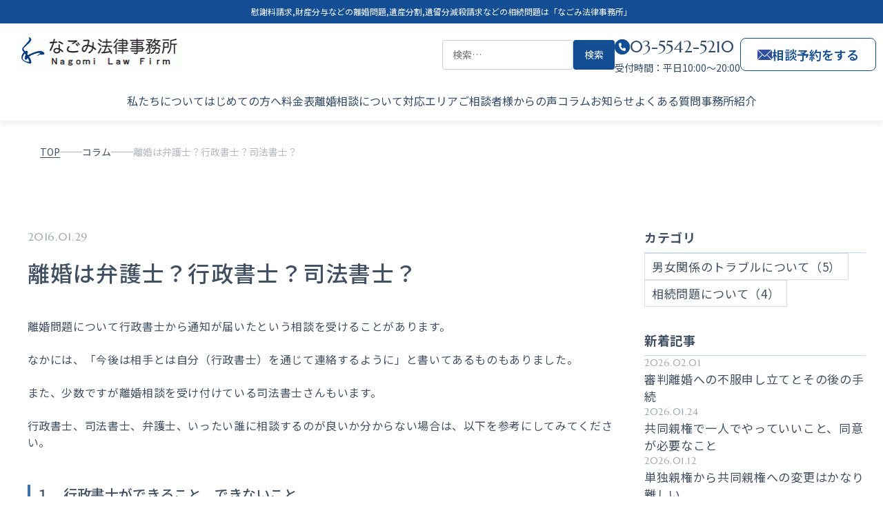

--- FILE ---
content_type: text/html; charset=UTF-8
request_url: https://nagomilaw.com/column/255/
body_size: 16643
content:
<!DOCTYPE html>
<html lang="ja">

<head>
	
	<!-- Google Tag Manager -->
	<script>(function(w,d,s,l,i){w[l]=w[l]||[];w[l].push({'gtm.start':
	new Date().getTime(),event:'gtm.js'});var f=d.getElementsByTagName(s)[0],
	j=d.createElement(s),dl=l!='dataLayer'?'&l='+l:'';j.async=true;j.src=
	'https://www.googletagmanager.com/gtm.js?id='+i+dl;f.parentNode.insertBefore(j,f);
	})(window,document,'script','dataLayer','GTM-KG66BXTQ');</script>
	<!-- End Google Tag Manager -->
	
  <meta charset="UTF-8" />
  <meta name="viewport" content="width=device-width,initial-scale=1.0" />
  <meta name="format-detection" content="telephone=no" />

  <!-- ファビコン設定 -->
  <link rel="icon" type="image/jpeg" href="https://nagomilaw.com/wordpress/wp-content/themes/nagomilaw/dist/assets/images/common/favicon.jpg">
  <link rel="shortcut icon" type="image/jpeg" href="https://nagomilaw.com/wordpress/wp-content/themes/nagomilaw/dist/assets/images/common/favicon.jpg">
  <link rel="apple-touch-icon" href="https://nagomilaw.com/wordpress/wp-content/themes/nagomilaw/dist/assets/images/common/favicon.jpg">
	
	<script type="application/ld+json">
	{
	  "@context": "https://schema.org",
	  "@type": "WebSite",
	  "name": "なごみ法律事務所",
	  "url": "https://nagomilaw.com/",
	  "description": "離婚訴訟なら離婚問題に精通する東京のなごみ法律事務所の弁護士にお任せください。不倫・浮気などの男女トラブル、労働問題も一人で悩まずに、まずは無料の初回相談でお聞かせください。"
	}
	</script>

	<script type="application/ld+json">
	{
	  "@context": "https://schema.org",
	  "@type": "Organization",
	  "name": "なごみ法律事務所",
	  "url": "https://nagomilaw.com/",
	  "logo": "https://nagomilaw.com/wordpress/wp-content/themes/nagomilaw/dist/assets/images/top/logo.png",
	  "telephone": "+81-3-5542-5210",
	  "faxNumber": "+81-3-5541-4020",
	  "email": "nagomi@nagomi-law.com",
	  "address": {
		"@type": "PostalAddress",
		"postalCode": "104-0032",
		"addressRegion": "東京都",
		"addressLocality": "中央区",
		"streetAddress": "八丁堀4-12-7 サニービル5階A",
		"addressCountry": "JP"
	  }
	}
	</script>

  <title>離婚は弁護士？行政書士？司法書士？ | 東京で財産分与や不倫慰謝料請求、相続、訴訟手続きに強い弁護士をお探しなら、なごみ法律事務所へ</title>

		<!-- All in One SEO 4.9.3 - aioseo.com -->
	<meta name="description" content="離婚問題について行政書士から通知が届いたという相談を受けることがあります。 なかには、「今後は相手とは自分（行" />
	<meta name="robots" content="max-image-preview:large" />
	<link rel="canonical" href="https://nagomilaw.com/column/255/" />
	<meta name="generator" content="All in One SEO (AIOSEO) 4.9.3" />
		<meta property="og:locale" content="ja_JP" />
		<meta property="og:site_name" content="なごみ法律事務所 | 東京で財産分与や不倫慰謝料請求、相続、訴訟手続きに強い弁護士をお探しなら、なごみ法律事務所へ" />
		<meta property="og:type" content="article" />
		<meta property="og:title" content="離婚は弁護士？行政書士？司法書士？ | 東京で財産分与や不倫慰謝料請求、相続、訴訟手続きに強い弁護士をお探しなら、なごみ法律事務所へ" />
		<meta property="og:description" content="離婚問題について行政書士から通知が届いたという相談を受けることがあります。 なかには、「今後は相手とは自分（行" />
		<meta property="og:url" content="https://nagomilaw.com/column/255/" />
		<meta property="og:image" content="https://nagomilaw.com/wordpress/wp-content/uploads/2025/10/ogp.jpg" />
		<meta property="og:image:secure_url" content="https://nagomilaw.com/wordpress/wp-content/uploads/2025/10/ogp.jpg" />
		<meta property="og:image:width" content="2400" />
		<meta property="og:image:height" content="1260" />
		<meta property="article:published_time" content="2016-01-28T15:00:43+00:00" />
		<meta property="article:modified_time" content="2016-01-28T15:00:43+00:00" />
		<meta name="twitter:card" content="summary_large_image" />
		<meta name="twitter:title" content="離婚は弁護士？行政書士？司法書士？ | 東京で財産分与や不倫慰謝料請求、相続、訴訟手続きに強い弁護士をお探しなら、なごみ法律事務所へ" />
		<meta name="twitter:description" content="離婚問題について行政書士から通知が届いたという相談を受けることがあります。 なかには、「今後は相手とは自分（行" />
		<meta name="twitter:image" content="https://nagomilaw.com/wordpress/wp-content/uploads/2025/10/ogp.jpg" />
		<script type="application/ld+json" class="aioseo-schema">
			{"@context":"https:\/\/schema.org","@graph":[{"@type":"BreadcrumbList","@id":"https:\/\/nagomilaw.com\/column\/255\/#breadcrumblist","itemListElement":[{"@type":"ListItem","@id":"https:\/\/nagomilaw.com#listItem","position":1,"name":"Home","item":"https:\/\/nagomilaw.com","nextItem":{"@type":"ListItem","@id":"https:\/\/nagomilaw.com\/column\/#listItem","name":"\u30b3\u30e9\u30e0"}},{"@type":"ListItem","@id":"https:\/\/nagomilaw.com\/column\/#listItem","position":2,"name":"\u30b3\u30e9\u30e0","item":"https:\/\/nagomilaw.com\/column\/","nextItem":{"@type":"ListItem","@id":"https:\/\/nagomilaw.com\/column\/255\/#listItem","name":"\u96e2\u5a5a\u306f\u5f01\u8b77\u58eb\uff1f\u884c\u653f\u66f8\u58eb\uff1f\u53f8\u6cd5\u66f8\u58eb\uff1f"},"previousItem":{"@type":"ListItem","@id":"https:\/\/nagomilaw.com#listItem","name":"Home"}},{"@type":"ListItem","@id":"https:\/\/nagomilaw.com\/column\/255\/#listItem","position":3,"name":"\u96e2\u5a5a\u306f\u5f01\u8b77\u58eb\uff1f\u884c\u653f\u66f8\u58eb\uff1f\u53f8\u6cd5\u66f8\u58eb\uff1f","previousItem":{"@type":"ListItem","@id":"https:\/\/nagomilaw.com\/column\/#listItem","name":"\u30b3\u30e9\u30e0"}}]}]}
		</script>
		<!-- All in One SEO -->

<link rel='dns-prefetch' href='//unpkg.com' />
<link rel='dns-prefetch' href='//fonts.googleapis.com' />
<link rel="alternate" type="application/rss+xml" title="なごみ法律事務所 &raquo; フィード" href="https://nagomilaw.com/feed/" />
<link rel="alternate" type="application/rss+xml" title="なごみ法律事務所 &raquo; コメントフィード" href="https://nagomilaw.com/comments/feed/" />
<link rel="alternate" title="oEmbed (JSON)" type="application/json+oembed" href="https://nagomilaw.com/wp-json/oembed/1.0/embed?url=https%3A%2F%2Fnagomilaw.com%2Fcolumn%2F255%2F" />
<link rel="alternate" title="oEmbed (XML)" type="text/xml+oembed" href="https://nagomilaw.com/wp-json/oembed/1.0/embed?url=https%3A%2F%2Fnagomilaw.com%2Fcolumn%2F255%2F&#038;format=xml" />
<style id='wp-img-auto-sizes-contain-inline-css' type='text/css'>
img:is([sizes=auto i],[sizes^="auto," i]){contain-intrinsic-size:3000px 1500px}
/*# sourceURL=wp-img-auto-sizes-contain-inline-css */
</style>
<style id='wp-emoji-styles-inline-css' type='text/css'>

	img.wp-smiley, img.emoji {
		display: inline !important;
		border: none !important;
		box-shadow: none !important;
		height: 1em !important;
		width: 1em !important;
		margin: 0 0.07em !important;
		vertical-align: -0.1em !important;
		background: none !important;
		padding: 0 !important;
	}
/*# sourceURL=wp-emoji-styles-inline-css */
</style>
<style id='wp-block-library-inline-css' type='text/css'>
:root{--wp-block-synced-color:#7a00df;--wp-block-synced-color--rgb:122,0,223;--wp-bound-block-color:var(--wp-block-synced-color);--wp-editor-canvas-background:#ddd;--wp-admin-theme-color:#007cba;--wp-admin-theme-color--rgb:0,124,186;--wp-admin-theme-color-darker-10:#006ba1;--wp-admin-theme-color-darker-10--rgb:0,107,160.5;--wp-admin-theme-color-darker-20:#005a87;--wp-admin-theme-color-darker-20--rgb:0,90,135;--wp-admin-border-width-focus:2px}@media (min-resolution:192dpi){:root{--wp-admin-border-width-focus:1.5px}}.wp-element-button{cursor:pointer}:root .has-very-light-gray-background-color{background-color:#eee}:root .has-very-dark-gray-background-color{background-color:#313131}:root .has-very-light-gray-color{color:#eee}:root .has-very-dark-gray-color{color:#313131}:root .has-vivid-green-cyan-to-vivid-cyan-blue-gradient-background{background:linear-gradient(135deg,#00d084,#0693e3)}:root .has-purple-crush-gradient-background{background:linear-gradient(135deg,#34e2e4,#4721fb 50%,#ab1dfe)}:root .has-hazy-dawn-gradient-background{background:linear-gradient(135deg,#faaca8,#dad0ec)}:root .has-subdued-olive-gradient-background{background:linear-gradient(135deg,#fafae1,#67a671)}:root .has-atomic-cream-gradient-background{background:linear-gradient(135deg,#fdd79a,#004a59)}:root .has-nightshade-gradient-background{background:linear-gradient(135deg,#330968,#31cdcf)}:root .has-midnight-gradient-background{background:linear-gradient(135deg,#020381,#2874fc)}:root{--wp--preset--font-size--normal:16px;--wp--preset--font-size--huge:42px}.has-regular-font-size{font-size:1em}.has-larger-font-size{font-size:2.625em}.has-normal-font-size{font-size:var(--wp--preset--font-size--normal)}.has-huge-font-size{font-size:var(--wp--preset--font-size--huge)}.has-text-align-center{text-align:center}.has-text-align-left{text-align:left}.has-text-align-right{text-align:right}.has-fit-text{white-space:nowrap!important}#end-resizable-editor-section{display:none}.aligncenter{clear:both}.items-justified-left{justify-content:flex-start}.items-justified-center{justify-content:center}.items-justified-right{justify-content:flex-end}.items-justified-space-between{justify-content:space-between}.screen-reader-text{border:0;clip-path:inset(50%);height:1px;margin:-1px;overflow:hidden;padding:0;position:absolute;width:1px;word-wrap:normal!important}.screen-reader-text:focus{background-color:#ddd;clip-path:none;color:#444;display:block;font-size:1em;height:auto;left:5px;line-height:normal;padding:15px 23px 14px;text-decoration:none;top:5px;width:auto;z-index:100000}html :where(.has-border-color){border-style:solid}html :where([style*=border-top-color]){border-top-style:solid}html :where([style*=border-right-color]){border-right-style:solid}html :where([style*=border-bottom-color]){border-bottom-style:solid}html :where([style*=border-left-color]){border-left-style:solid}html :where([style*=border-width]){border-style:solid}html :where([style*=border-top-width]){border-top-style:solid}html :where([style*=border-right-width]){border-right-style:solid}html :where([style*=border-bottom-width]){border-bottom-style:solid}html :where([style*=border-left-width]){border-left-style:solid}html :where(img[class*=wp-image-]){height:auto;max-width:100%}:where(figure){margin:0 0 1em}html :where(.is-position-sticky){--wp-admin--admin-bar--position-offset:var(--wp-admin--admin-bar--height,0px)}@media screen and (max-width:600px){html :where(.is-position-sticky){--wp-admin--admin-bar--position-offset:0px}}

/*# sourceURL=wp-block-library-inline-css */
</style><style id='global-styles-inline-css' type='text/css'>
:root{--wp--preset--aspect-ratio--square: 1;--wp--preset--aspect-ratio--4-3: 4/3;--wp--preset--aspect-ratio--3-4: 3/4;--wp--preset--aspect-ratio--3-2: 3/2;--wp--preset--aspect-ratio--2-3: 2/3;--wp--preset--aspect-ratio--16-9: 16/9;--wp--preset--aspect-ratio--9-16: 9/16;--wp--preset--color--black: #000000;--wp--preset--color--cyan-bluish-gray: #abb8c3;--wp--preset--color--white: #ffffff;--wp--preset--color--pale-pink: #f78da7;--wp--preset--color--vivid-red: #cf2e2e;--wp--preset--color--luminous-vivid-orange: #ff6900;--wp--preset--color--luminous-vivid-amber: #fcb900;--wp--preset--color--light-green-cyan: #7bdcb5;--wp--preset--color--vivid-green-cyan: #00d084;--wp--preset--color--pale-cyan-blue: #8ed1fc;--wp--preset--color--vivid-cyan-blue: #0693e3;--wp--preset--color--vivid-purple: #9b51e0;--wp--preset--gradient--vivid-cyan-blue-to-vivid-purple: linear-gradient(135deg,rgb(6,147,227) 0%,rgb(155,81,224) 100%);--wp--preset--gradient--light-green-cyan-to-vivid-green-cyan: linear-gradient(135deg,rgb(122,220,180) 0%,rgb(0,208,130) 100%);--wp--preset--gradient--luminous-vivid-amber-to-luminous-vivid-orange: linear-gradient(135deg,rgb(252,185,0) 0%,rgb(255,105,0) 100%);--wp--preset--gradient--luminous-vivid-orange-to-vivid-red: linear-gradient(135deg,rgb(255,105,0) 0%,rgb(207,46,46) 100%);--wp--preset--gradient--very-light-gray-to-cyan-bluish-gray: linear-gradient(135deg,rgb(238,238,238) 0%,rgb(169,184,195) 100%);--wp--preset--gradient--cool-to-warm-spectrum: linear-gradient(135deg,rgb(74,234,220) 0%,rgb(151,120,209) 20%,rgb(207,42,186) 40%,rgb(238,44,130) 60%,rgb(251,105,98) 80%,rgb(254,248,76) 100%);--wp--preset--gradient--blush-light-purple: linear-gradient(135deg,rgb(255,206,236) 0%,rgb(152,150,240) 100%);--wp--preset--gradient--blush-bordeaux: linear-gradient(135deg,rgb(254,205,165) 0%,rgb(254,45,45) 50%,rgb(107,0,62) 100%);--wp--preset--gradient--luminous-dusk: linear-gradient(135deg,rgb(255,203,112) 0%,rgb(199,81,192) 50%,rgb(65,88,208) 100%);--wp--preset--gradient--pale-ocean: linear-gradient(135deg,rgb(255,245,203) 0%,rgb(182,227,212) 50%,rgb(51,167,181) 100%);--wp--preset--gradient--electric-grass: linear-gradient(135deg,rgb(202,248,128) 0%,rgb(113,206,126) 100%);--wp--preset--gradient--midnight: linear-gradient(135deg,rgb(2,3,129) 0%,rgb(40,116,252) 100%);--wp--preset--font-size--small: 13px;--wp--preset--font-size--medium: 20px;--wp--preset--font-size--large: 36px;--wp--preset--font-size--x-large: 42px;--wp--preset--spacing--20: 0.44rem;--wp--preset--spacing--30: 0.67rem;--wp--preset--spacing--40: 1rem;--wp--preset--spacing--50: 1.5rem;--wp--preset--spacing--60: 2.25rem;--wp--preset--spacing--70: 3.38rem;--wp--preset--spacing--80: 5.06rem;--wp--preset--shadow--natural: 6px 6px 9px rgba(0, 0, 0, 0.2);--wp--preset--shadow--deep: 12px 12px 50px rgba(0, 0, 0, 0.4);--wp--preset--shadow--sharp: 6px 6px 0px rgba(0, 0, 0, 0.2);--wp--preset--shadow--outlined: 6px 6px 0px -3px rgb(255, 255, 255), 6px 6px rgb(0, 0, 0);--wp--preset--shadow--crisp: 6px 6px 0px rgb(0, 0, 0);}:where(.is-layout-flex){gap: 0.5em;}:where(.is-layout-grid){gap: 0.5em;}body .is-layout-flex{display: flex;}.is-layout-flex{flex-wrap: wrap;align-items: center;}.is-layout-flex > :is(*, div){margin: 0;}body .is-layout-grid{display: grid;}.is-layout-grid > :is(*, div){margin: 0;}:where(.wp-block-columns.is-layout-flex){gap: 2em;}:where(.wp-block-columns.is-layout-grid){gap: 2em;}:where(.wp-block-post-template.is-layout-flex){gap: 1.25em;}:where(.wp-block-post-template.is-layout-grid){gap: 1.25em;}.has-black-color{color: var(--wp--preset--color--black) !important;}.has-cyan-bluish-gray-color{color: var(--wp--preset--color--cyan-bluish-gray) !important;}.has-white-color{color: var(--wp--preset--color--white) !important;}.has-pale-pink-color{color: var(--wp--preset--color--pale-pink) !important;}.has-vivid-red-color{color: var(--wp--preset--color--vivid-red) !important;}.has-luminous-vivid-orange-color{color: var(--wp--preset--color--luminous-vivid-orange) !important;}.has-luminous-vivid-amber-color{color: var(--wp--preset--color--luminous-vivid-amber) !important;}.has-light-green-cyan-color{color: var(--wp--preset--color--light-green-cyan) !important;}.has-vivid-green-cyan-color{color: var(--wp--preset--color--vivid-green-cyan) !important;}.has-pale-cyan-blue-color{color: var(--wp--preset--color--pale-cyan-blue) !important;}.has-vivid-cyan-blue-color{color: var(--wp--preset--color--vivid-cyan-blue) !important;}.has-vivid-purple-color{color: var(--wp--preset--color--vivid-purple) !important;}.has-black-background-color{background-color: var(--wp--preset--color--black) !important;}.has-cyan-bluish-gray-background-color{background-color: var(--wp--preset--color--cyan-bluish-gray) !important;}.has-white-background-color{background-color: var(--wp--preset--color--white) !important;}.has-pale-pink-background-color{background-color: var(--wp--preset--color--pale-pink) !important;}.has-vivid-red-background-color{background-color: var(--wp--preset--color--vivid-red) !important;}.has-luminous-vivid-orange-background-color{background-color: var(--wp--preset--color--luminous-vivid-orange) !important;}.has-luminous-vivid-amber-background-color{background-color: var(--wp--preset--color--luminous-vivid-amber) !important;}.has-light-green-cyan-background-color{background-color: var(--wp--preset--color--light-green-cyan) !important;}.has-vivid-green-cyan-background-color{background-color: var(--wp--preset--color--vivid-green-cyan) !important;}.has-pale-cyan-blue-background-color{background-color: var(--wp--preset--color--pale-cyan-blue) !important;}.has-vivid-cyan-blue-background-color{background-color: var(--wp--preset--color--vivid-cyan-blue) !important;}.has-vivid-purple-background-color{background-color: var(--wp--preset--color--vivid-purple) !important;}.has-black-border-color{border-color: var(--wp--preset--color--black) !important;}.has-cyan-bluish-gray-border-color{border-color: var(--wp--preset--color--cyan-bluish-gray) !important;}.has-white-border-color{border-color: var(--wp--preset--color--white) !important;}.has-pale-pink-border-color{border-color: var(--wp--preset--color--pale-pink) !important;}.has-vivid-red-border-color{border-color: var(--wp--preset--color--vivid-red) !important;}.has-luminous-vivid-orange-border-color{border-color: var(--wp--preset--color--luminous-vivid-orange) !important;}.has-luminous-vivid-amber-border-color{border-color: var(--wp--preset--color--luminous-vivid-amber) !important;}.has-light-green-cyan-border-color{border-color: var(--wp--preset--color--light-green-cyan) !important;}.has-vivid-green-cyan-border-color{border-color: var(--wp--preset--color--vivid-green-cyan) !important;}.has-pale-cyan-blue-border-color{border-color: var(--wp--preset--color--pale-cyan-blue) !important;}.has-vivid-cyan-blue-border-color{border-color: var(--wp--preset--color--vivid-cyan-blue) !important;}.has-vivid-purple-border-color{border-color: var(--wp--preset--color--vivid-purple) !important;}.has-vivid-cyan-blue-to-vivid-purple-gradient-background{background: var(--wp--preset--gradient--vivid-cyan-blue-to-vivid-purple) !important;}.has-light-green-cyan-to-vivid-green-cyan-gradient-background{background: var(--wp--preset--gradient--light-green-cyan-to-vivid-green-cyan) !important;}.has-luminous-vivid-amber-to-luminous-vivid-orange-gradient-background{background: var(--wp--preset--gradient--luminous-vivid-amber-to-luminous-vivid-orange) !important;}.has-luminous-vivid-orange-to-vivid-red-gradient-background{background: var(--wp--preset--gradient--luminous-vivid-orange-to-vivid-red) !important;}.has-very-light-gray-to-cyan-bluish-gray-gradient-background{background: var(--wp--preset--gradient--very-light-gray-to-cyan-bluish-gray) !important;}.has-cool-to-warm-spectrum-gradient-background{background: var(--wp--preset--gradient--cool-to-warm-spectrum) !important;}.has-blush-light-purple-gradient-background{background: var(--wp--preset--gradient--blush-light-purple) !important;}.has-blush-bordeaux-gradient-background{background: var(--wp--preset--gradient--blush-bordeaux) !important;}.has-luminous-dusk-gradient-background{background: var(--wp--preset--gradient--luminous-dusk) !important;}.has-pale-ocean-gradient-background{background: var(--wp--preset--gradient--pale-ocean) !important;}.has-electric-grass-gradient-background{background: var(--wp--preset--gradient--electric-grass) !important;}.has-midnight-gradient-background{background: var(--wp--preset--gradient--midnight) !important;}.has-small-font-size{font-size: var(--wp--preset--font-size--small) !important;}.has-medium-font-size{font-size: var(--wp--preset--font-size--medium) !important;}.has-large-font-size{font-size: var(--wp--preset--font-size--large) !important;}.has-x-large-font-size{font-size: var(--wp--preset--font-size--x-large) !important;}
/*# sourceURL=global-styles-inline-css */
</style>

<style id='classic-theme-styles-inline-css' type='text/css'>
/*! This file is auto-generated */
.wp-block-button__link{color:#fff;background-color:#32373c;border-radius:9999px;box-shadow:none;text-decoration:none;padding:calc(.667em + 2px) calc(1.333em + 2px);font-size:1.125em}.wp-block-file__button{background:#32373c;color:#fff;text-decoration:none}
/*# sourceURL=/wp-includes/css/classic-themes.min.css */
</style>
<link rel='stylesheet' id='contact-form-7-css' href='https://nagomilaw.com/wordpress/wp-content/plugins/contact-form-7/includes/css/styles.css?ver=6.1.4' type='text/css' media='all' />
<link rel='stylesheet' id='google-fonts-notosans-css' href='https://fonts.googleapis.com/css2?family=Noto+Sans+JP%3Awght%40100..900&#038;display=swap&#038;ver=6.9' type='text/css' media='all' />
<link rel='stylesheet' id='google-fonts-marcellus-css' href='https://fonts.googleapis.com/css2?family=Marcellus&#038;display=swap&#038;ver=6.9' type='text/css' media='all' />
<link rel='preconnect' href='https://fonts.googleapis.com'>
<link rel='preconnect' href='https://fonts.gstatic.com' crossorigin>
<link rel='stylesheet' id='swiper-css' href='https://unpkg.com/swiper@8/swiper-bundle.min.css?ver=6.9' type='text/css' media='all' />
<link rel='stylesheet' id='theme-styles-css' href='https://nagomilaw.com/wordpress/wp-content/themes/nagomilaw/dist/assets/css/style.css?ver=1.0.0' type='text/css' media='all' />
<script type="text/javascript" src="https://nagomilaw.com/wordpress/wp-includes/js/jquery/jquery.min.js?ver=3.7.1" id="jquery-core-js"></script>
<script type="text/javascript" src="https://nagomilaw.com/wordpress/wp-includes/js/jquery/jquery-migrate.min.js?ver=3.4.1" id="jquery-migrate-js"></script>
<link rel="https://api.w.org/" href="https://nagomilaw.com/wp-json/" /><link rel="alternate" title="JSON" type="application/json" href="https://nagomilaw.com/wp-json/wp/v2/column/7986" /><link rel="EditURI" type="application/rsd+xml" title="RSD" href="https://nagomilaw.com/wordpress/xmlrpc.php?rsd" />
<meta name="generator" content="WordPress 6.9" />
<link rel='shortlink' href='https://nagomilaw.com/?p=7986' />
<noscript><style>.lazyload[data-src]{display:none !important;}</style></noscript><style>.lazyload{background-image:none !important;}.lazyload:before{background-image:none !important;}</style></head>

<body>
	<!-- Google Tag Manager (noscript) -->
	<noscript><iframe src="https://www.googletagmanager.com/ns.html?id=GTM-KG66BXTQ"
	height="0" width="0" style="display:none;visibility:hidden"></iframe></noscript>
	<!-- End Google Tag Manager (noscript) -->
	
  <header class="header">
    <div class="header__top">
      <div class="header__top-inner">
                  <p class="header__description">
            慰謝料請求,財産分与などの離婚問題,遺産分割,遺留分減殺請求などの相続問題は「なごみ法律事務所」
          </p>
              </div>
    </div>
    <div class="header__main">
      <div class="header__main-inner">
        <div class="header__logo">
          <a href="https://nagomilaw.com">
            <img src="[data-uri]" alt="なごみ法律事務所のロゴ" loading="lazy" width="240" height="50" data-src="https://nagomilaw.com/wordpress/wp-content/themes/nagomilaw/dist/assets/images/top/logo.png" decoding="async" class="lazyload" data-eio-rwidth="481" data-eio-rheight="100"><noscript><img src="https://nagomilaw.com/wordpress/wp-content/themes/nagomilaw/dist/assets/images/top/logo.png" alt="なごみ法律事務所のロゴ" loading="lazy" width="240" height="50" data-eio="l"></noscript>
          </a>
        </div>
        <div class="header__contact">
          <div class=""><form role="search" method="get" class="search-form" action="https://nagomilaw.com/">
				<label>
					<span class="screen-reader-text">検索:</span>
					<input type="search" class="search-field" placeholder="検索&hellip;" value="" name="s" />
				</label>
				<input type="submit" class="search-submit" value="検索" />
			</form></div>
          <div class="header__phone">
            <div class="header__phone-top">
              <div class="header__phone-icon">
                <img src="[data-uri]" alt="携帯電話のロゴ" loading="lazy" data-src="https://nagomilaw.com/wordpress/wp-content/themes/nagomilaw/dist/assets/images/top/header-phone-icon.svg" decoding="async" class="lazyload"><noscript><img src="https://nagomilaw.com/wordpress/wp-content/themes/nagomilaw/dist/assets/images/top/header-phone-icon.svg" alt="携帯電話のロゴ" loading="lazy" data-eio="l"></noscript>
              </div>
              <a href="tel:03-5542-5210" class="header__phone-number">03-5542-5210</a>
            </div>
            <p class="header__phone-hours">受付時間：平日10:00～20:00</p>
          </div>
          <div class="header__cta">
            <a href="https://nagomilaw.com/contact" class="header__cta-btn">
              <img src="[data-uri]" alt="メールのロゴ" loading="lazy" data-src="https://nagomilaw.com/wordpress/wp-content/themes/nagomilaw/dist/assets/images/top/header-mail-icon.svg" decoding="async" class="lazyload"><noscript><img src="https://nagomilaw.com/wordpress/wp-content/themes/nagomilaw/dist/assets/images/top/header-mail-icon.svg" alt="メールのロゴ" loading="lazy" data-eio="l"></noscript>
              相談予約をする
            </a>
          </div>
        </div>

        <button class="header__menu-toggle js-menu-toggle" aria-label="メニューを開く">
          <span class="header__menu-toggle-line"></span>
          <span class="header__menu-toggle-line"></span>
          <span class="header__menu-toggle-line"></span>
        </button>
        <button class="menu-close js-menu-close" aria-label="メニューを閉じる">
          <span class="menu-close__x-line"></span>
          <span class="menu-close__x-line"></span>
          <span class="menu-close__text">CLOSE</span>
        </button>
      </div>
    </div>
    <nav class="header__nav">
      <div class="header__nav-inner">
        <ul class="header__nav-list">
          <li class="header__nav-item">
            <a href="https://nagomilaw.com/about" class="header__nav-link">私たちについて</a>
          </li>
          <li class="header__nav-item">
            <a href="https://nagomilaw.com/first" class="header__nav-link">はじめての方へ</a>
          </li>
          <li class="header__nav-item">
            <a href="https://nagomilaw.com/fee" class="header__nav-link">料金表</a>
          </li>
          <li class="header__nav-item">
            <a href="https://nagomilaw.com/rikon-about" class="header__nav-link">離婚相談について</a>
          </li>
          <li class="header__nav-item">
            <a href="https://nagomilaw.com/area" class="header__nav-link">対応エリア</a>
          </li>
          <li class="header__nav-item">
            <a href="https://nagomilaw.com/voice" class="header__nav-link">ご相談者様からの声</a>
          </li>
          <li class="header__nav-item">
            <a href="https://nagomilaw.com/column" class="header__nav-link">コラム</a>
          </li>
          <li class="header__nav-item">
            <a href="https://nagomilaw.com/news" class="header__nav-link">お知らせ</a>
          </li>
          <li class="header__nav-item">
            <a href="https://nagomilaw.com/qa" class="header__nav-link">よくある質問</a>
          </li>
          <!-- 20260127 「事務所紹介」ページ -->
          <li class="header__nav-item">
            <a href="https://nagomilaw.com/office_introduction" class="header__nav-link">事務所紹介</a>
          </li>
          <!-- //20260127 「事務所紹介」ページ -->
        </ul>
      </div>
    </nav>
  </header>
  <!-- メニュー展開パネル -->
  <div class="menu-panel js-menu-panel">
    <div class="menu-panel__overlay js-menu-overlay"></div>
    <div class="menu-panel__content">
      <!-- SP時専用の閉じるボタン -->
      <button class="menu-close--sp js-menu-close" aria-label="メニューを閉じる">
        <span class="menu-close__x-line"></span>
        <span class="menu-close__x-line"></span>
        <span class="menu-close__text">CLOSE</span>
      </button>

      <div class="menu-panel__nav">
        <ul class="menu-panel__nav-list">
          <li class="menu-panel__nav-item"><form role="search" method="get" class="search-form" action="https://nagomilaw.com/">
				<label>
					<span class="screen-reader-text">検索:</span>
					<input type="search" class="search-field" placeholder="検索&hellip;" value="" name="s" />
				</label>
				<input type="submit" class="search-submit" value="検索" />
			</form></li>
          <li class="menu-panel__nav-item">
            <a href="https://nagomilaw.com/about" class="menu-panel__nav-link">
              私たちについて
              <svg width="6" height="10" viewBox="0 0 6 10" fill="none" xmlns="http://www.w3.org/2000/svg">
                <path d="M1 9L5 5L1 1" stroke="#134D94" stroke-width="1.5" stroke-linecap="round" stroke-linejoin="round" />
              </svg>
            </a>
          </li>
          <li class="menu-panel__nav-item">
            <a href="https://nagomilaw.com/first" class="menu-panel__nav-link">
              はじめての方へ
              <svg width="6" height="10" viewBox="0 0 6 10" fill="none" xmlns="http://www.w3.org/2000/svg">
                <path d="M1 9L5 5L1 1" stroke="#134D94" stroke-width="1.5" stroke-linecap="round" stroke-linejoin="round" />
              </svg>
            </a>
          </li>
          <li class="menu-panel__nav-item">
            <a href="https://nagomilaw.com/fee" class="menu-panel__nav-link">
              料金表
              <svg width="6" height="10" viewBox="0 0 6 10" fill="none" xmlns="http://www.w3.org/2000/svg">
                <path d="M1 9L5 5L1 1" stroke="#134D94" stroke-width="1.5" stroke-linecap="round" stroke-linejoin="round" />
              </svg>
            </a>
          </li>
          <li class="menu-panel__nav-item">
            <a href="https://nagomilaw.com/rikon-about" class="menu-panel__nav-link">
              離婚相談について
              <svg width="6" height="10" viewBox="0 0 6 10" fill="none" xmlns="http://www.w3.org/2000/svg">
                <path d="M1 9L5 5L1 1" stroke="#134D94" stroke-width="1.5" stroke-linecap="round" stroke-linejoin="round" />
              </svg>
            </a>
          </li>
          <li class="menu-panel__nav-item">
            <a href="https://nagomilaw.com/area" class="menu-panel__nav-link">
              対応エリア
              <svg width="6" height="10" viewBox="0 0 6 10" fill="none" xmlns="http://www.w3.org/2000/svg">
                <path d="M1 9L5 5L1 1" stroke="#134D94" stroke-width="1.5" stroke-linecap="round" stroke-linejoin="round" />
              </svg>
            </a>
          </li>
          <li class="menu-panel__nav-item">
            <a href="https://nagomilaw.com/voice" class="menu-panel__nav-link">
              ご相談者様からの声
              <svg width="6" height="10" viewBox="0 0 6 10" fill="none" xmlns="http://www.w3.org/2000/svg">
                <path d="M1 9L5 5L1 1" stroke="#134D94" stroke-width="1.5" stroke-linecap="round" stroke-linejoin="round" />
              </svg>
            </a>
          </li>
          <li class="menu-panel__nav-item">
            <a href="https://nagomilaw.com/column" class="menu-panel__nav-link">
              コラム
              <svg width="6" height="10" viewBox="0 0 6 10" fill="none" xmlns="http://www.w3.org/2000/svg">
                <path d="M1 9L5 5L1 1" stroke="#134D94" stroke-width="1.5" stroke-linecap="round" stroke-linejoin="round" />
              </svg>
            </a>
          </li>
          <li class="menu-panel__nav-item">
            <a href="https://nagomilaw.com/news" class="menu-panel__nav-link">
              お知らせ
              <svg width="6" height="10" viewBox="0 0 6 10" fill="none" xmlns="http://www.w3.org/2000/svg">
                <path d="M1 9L5 5L1 1" stroke="#134D94" stroke-width="1.5" stroke-linecap="round" stroke-linejoin="round" />
              </svg>
            </a>
          </li>
          <li class="menu-panel__nav-item">
            <a href="https://nagomilaw.com/qa" class="menu-panel__nav-link">
              よくあるご質問
              <svg width="6" height="10" viewBox="0 0 6 10" fill="none" xmlns="http://www.w3.org/2000/svg">
                <path d="M1 9L5 5L1 1" stroke="#134D94" stroke-width="1.5" stroke-linecap="round" stroke-linejoin="round" />
              </svg>
            </a>
          </li>
          <!-- 20260127 「事務所紹介」ページ -->
          <li class="menu-panel__nav-item">
            <a href="https://nagomilaw.com/office_introduction" class="menu-panel__nav-link">
              事務所紹介
              <svg width="6" height="10" viewBox="0 0 6 10" fill="none" xmlns="http://www.w3.org/2000/svg">
                <path d="M1 9L5 5L1 1" stroke="#134D94" stroke-width="1.5" stroke-linecap="round" stroke-linejoin="round" />
              </svg>
            </a>
          </li>
          <!-- //20260127 「事務所紹介」ページ -->
        </ul>

        <!-- 予約相談ボタン -->
        <div class="menu-panel__cta">
          <a href="https://nagomilaw.com/contact" class="menu-panel__cta-btn">
            <span>相談予約をする</span>
            <img src="[data-uri]" alt="メールのロゴ" loading="lazy" data-src="https://nagomilaw.com/wordpress/wp-content/themes/nagomilaw/dist/assets/images/top/header-mail-icon.svg" decoding="async" class="lazyload"><noscript><img src="https://nagomilaw.com/wordpress/wp-content/themes/nagomilaw/dist/assets/images/top/header-mail-icon.svg" alt="メールのロゴ" loading="lazy" data-eio="l"></noscript>
          </a>
        </div>
      </div>
    </div>
  </div>
<!-- パンくずリスト -->
<div class="breadcrumb-detail">
  <div class="breadcrumb-detail__inner inner">
    <div class="breadcrumb-detail__list">
      <a href="https://nagomilaw.com/" class="breadcrumb-detail__item breadcrumb-detail__item--link">TOP</a>
      <div class="breadcrumb-detail__separator"></div>
      <a href="https://nagomilaw.com/column" class="breadcrumb-detail__item breadcrumb-detail__item--link">コラム</a>
      <div class="breadcrumb-detail__separator"></div>
      <span class="breadcrumb-detail__item breadcrumb-detail__item--current">離婚は弁護士？行政書士？司法書士？</span>
    </div>
  </div>
</div>

<!-- columnセクション -->
<section class="column">
  <div class="column__inner">
    <div class="column__wrap">
      <div class="column__content">
                        <!-- 日付とタイトル -->
        <div class="column__header">
          <div class="column__meta">
            <time>2016.01.29</time>
                      </div>
          <h1>離婚は弁護士？行政書士？司法書士？</h1>
                  </div>

        <!-- 本文 -->
        <div>
          <p>離婚問題について行政書士から通知が届いたという相談を受けることがあります。</p>
<p>なかには、「今後は相手とは自分（行政書士）を通じて連絡するように」と書いてあるものもありました。</p>
<p>また、少数ですが離婚相談を受け付けている司法書士さんもいます。</p>
<p>行政書士、司法書士、弁護士、いったい誰に相談するのが良いか分からない場合は、以下を参考にしてみてください。</p>
<h3>１　行政書士ができること、できないこと</h3>
<p><strong>①　行政書士にできること</strong></p>
<p>行政書士も権利義務関係に関する書類を作成する権限があるため、主張を法的観点から整理した書類を作成することは可能です。</p>
<p>また、双方が離婚に同意している場合に、その同意に基づいて離婚協議書を作ることもできます。</p>
<p><strong>②　代理人として交渉することはできません</strong></p>
<p>紛争案件を扱うことは行政書士には認められていません。</p>
<p>つまり、離婚についての交渉はできないのです。</p>
<p>ですから、冒頭に書いたような「今後は自分（行政書士）に連絡するように」などというのは違法な行為であり、応じる必要はありません。</p>
<p><strong>③　離婚に関する法律相談もできません</strong></p>
<p><span style="color: #000000;">広島高等裁判所松江支部平成２５年５月２９日判決は、行政書士が依頼を受けた内容証明を作成するのに付随して行った助言行為を「法律的知見などに基づいて主体的に女性を指導しており、行政書士に許される書類作成のための相談業務の範囲を大きく逸脱している」として、違法と判断しています。</span></p>
<p>要するに、行政書士は離婚問題について、「あなたの言っていることは法律的には●●というものになります」と言うことはできますが、それ以上に積極的に指導することができないため、実質的には相談にのれないことになります。</p>
<h3>２　司法書士にできること、できないこと</h3>
<p><strong>①　司法書士にできること</strong></p>
<p>司法書士は、権利義務に関する書類の作成、裁判所への提出書類の作成、登記業務、１４０万円以下の紛争案件について取り扱うことができます。</p>
<p>とくに登記業務については、司法書士が専門とする分野です。</p>
<p>裁判所への提出書類の作成ができるため、調停関係の書類作成を行うことを宣伝文句にしている司法書士さんもいるようです。</p>
<p>しかし、司法書士は代理人として出席できないため、裁判所から何を求められているかは依頼者からの又聞きでしか確認できません。</p>
<p>また、作成した書類が裁判所にどのような影響を与えたかを確認することもできないということになります。</p>
<p>このことを考えると、調停関係の書類を司法書士に依頼することはお勧めしません。</p>
<p><strong>②　司法書士にできないこと</strong></p>
<p>１４０万円を超える紛争案件は、司法書士は取り扱うことはできません。</p>
<p>このことから、争いがある場合に司法書士に依頼してしまうと、依頼を受けた司法書士は、総額１４０万円以下で処理しようとし、本来なら、もっともらえるはずのものがもらえないという結果になりかねません。</p>
<h3>３　弁護士にできること、できないこと</h3>
<p>弁護士は、離婚について検討中の方への法的アドバイス、協議離婚の交渉、離婚調停の代理、離婚裁判の代理など、基本的には法律問題に関しては何でもできます。</p>
<p>もっとも、登記手続に関しては、法律上認められているという程度で、ほとんどの弁護士は行っておらず、知識もないため司法書士さんにお願いすることになります。</p>
<h3>４　料金の違いは？</h3>
<p>料金は、いずれの資格でも事務所ごとに料金体系が異なるため、行政書士は安く、弁護士は高い、司法書士はその中間ということはありません。</p>
<p>実際、かなり高額の報酬を取っている行政書士や司法書士もいます。</p>
<p>なごみ法律事務所の場合は、こちらの<a title="料金一覧" href="/fee">料金一覧</a>でご確認ください。</p>
<h3>５　各専門家の使い分け</h3>
<p>各資格ごとの違いからすれば、次のように使い分けるのが良いのではないかと思います。</p>
<p>①　離婚について合意ができていて、登記移転手続が必要なものがない場合は、行政書士、司法書士、弁護士のいずれに書類作成を依頼しても大きな違いはありません。料金や交通の便で決めても良いでしょう。</p>
<p>なお、誰にも相談せずに、ご自身で公正証書役場に予約をして公正証書を作る方がいらっしゃいますが、お勧めしません。</p>
<p>なぜなら、公正証書を作ってくれる公証人さんの前職が、元検察官という場合が多いからです。</p>
<p>元検察官ですから、民事的な問題に関して知識や経験が少なく、せっかく公正証書を作ったのに、あとでトラブルになるというケースが時々あります。</p>
<p>ですから、依頼するかどうかはともかく、一度は弁護士等に相談することをお勧めします。</p>
<p>②　離婚について合意ができていて、その中に、登記移転手続が必要な財産がある場合は、司法書士に依頼したほうが良いでしょう。</p>
<p>③　離婚に向けての相談や、実際に争いになっている場合には弁護士に依頼した方が良いでしょう。</p>
<p>ただし、登記移転手続が必要な財産がある場合には、解決後に別途司法書士にも依頼する必要がありますが、依頼した弁護士が照会してくれるケースも多いです。</p>
<p>なお、多額の財産の移動がある場合には、念のため税理士さんにも相談しておくことをお勧めします。</p>
<p>【関連コラム】</p>
<p>・<a href="https://nagomilaw.com/divorce/">コラム目次ー男女問題を争点ごとに詳しく解説－</a></p>
<p>＊参考条文<br />
弁護士法７２条<br />
弁護士又は弁護士法人でない者は、報酬を得る目的で訴訟事件、非訟事件及び審査請求、異議申立て、再審査請求等行政庁に対する不服申立事件その他一般の法律事件に関して鑑定、代理、仲裁若しくは和解その他の法律事務を取り扱い、又はこれらの周旋をすることを業とすることができない。ただし、この法律又は他の法律に別段の定めがある場合は、この限りでない<br />
同法７７条<br />
違反すれば、２年以下の懲役又は３００万円以下の罰金に処する</p>
<p>&nbsp;</p>
        </div>

        <!-- ナビゲーション -->
        <div class="column__navigation">
          <div class="column__navigation-prev">
                        <a href="https://nagomilaw.com/column/256/" class="column__navigation-link">
              <div class="column__navigation-arrow column__navigation-arrow--prev">
                <img src="[data-uri]"
                  alt="前の記事へ" loading="lazy" data-src="https://nagomilaw.com/wordpress/wp-content/themes/nagomilaw/dist/assets/images/common/news-arrow01.png" decoding="async" class="lazyload" data-eio-rwidth="108" data-eio-rheight="108"><noscript><img src="https://nagomilaw.com/wordpress/wp-content/themes/nagomilaw/dist/assets/images/common/news-arrow01.png"
                  alt="前の記事へ" loading="lazy" data-eio="l"></noscript>
              </div>
              <span class="column__navigation-text">前の記事</span>
            </a>
                      </div>
          <div class="button">
            <a href="https://nagomilaw.com/column" class="button__wrap">
              <span class="button__text">一覧に戻る</span>
            </a>
          </div>
          <div class="column__navigation-next">
                        <a href="https://nagomilaw.com/column/254/" class="column__navigation-link">
              <span class="column__navigation-text">次の記事</span>
              <div class="column__navigation-arrow column__navigation-arrow--next">
                <img src="[data-uri]"
                  alt="次の記事へ" loading="lazy" data-src="https://nagomilaw.com/wordpress/wp-content/themes/nagomilaw/dist/assets/images/common/news-arrow02.png" decoding="async" class="lazyload" data-eio-rwidth="108" data-eio-rheight="108"><noscript><img src="https://nagomilaw.com/wordpress/wp-content/themes/nagomilaw/dist/assets/images/common/news-arrow02.png"
                  alt="次の記事へ" loading="lazy" data-eio="l"></noscript>
              </div>
            </a>
                      </div>
        </div>
                      </div>

      <!-- サイドバー -->
      <div class="column__sidebar">
                        <!-- カテゴリセクション -->
        <div class="column__category">
          <div class="column__category-header">
            <h3 class="column__category-title">カテゴリ</h3>
          </div>
          <div class="column__category-list">
            <a href="https://nagomilaw.com/column/cat/trouble/" class="column__category-item"><span class="column__category-text">男女関係のトラブルについて（5）</span></a><a href="https://nagomilaw.com/column/cat/inheritance/" class="column__category-item"><span class="column__category-text">相続問題について（4）</span></a>          </div>
        </div>
        
        <!-- 新着記事セクション -->
        <div class="column__recent">
          <div class="column__recent-header">
            <h3 class="column__recent-title">新着記事</h3>
          </div>
          <div class="column__recent-list">
            <a href="https://nagomilaw.com/column/%e5%af%a9%e5%88%a4%e9%9b%a2%e5%a9%9a%e3%81%b8%e3%81%ae%e4%b8%8d%e6%9c%8d%e7%94%b3%e3%81%97%e7%ab%8b%e3%81%a6%e3%81%a8%e3%81%9d%e3%81%ae%e5%be%8c%e3%81%ae%e6%89%8b%e7%b6%9a/" class="column__recent-item"><div class="column__recent-date">2026.02.01</div><div class="column__recent-title-text">審判離婚への不服申し立てとその後の手続</div></a><a href="https://nagomilaw.com/column/%e5%85%b1%e5%90%8c%e8%a6%aa%e6%a8%a9%e3%81%a7%e4%b8%80%e4%ba%ba%e3%81%a7%e3%82%84%e3%81%a3%e3%81%a6%e3%81%84%e3%81%84%e3%81%93%e3%81%a8%e3%80%81%e5%90%8c%e6%84%8f%e3%81%8c%e5%bf%85%e8%a6%81%e3%81%aa/" class="column__recent-item"><div class="column__recent-date">2026.01.24</div><div class="column__recent-title-text">共同親権で一人でやっていいこと、同意が必要なこと</div></a><a href="https://nagomilaw.com/column/%e5%8d%98%e7%8b%ac%e8%a6%aa%e6%a8%a9%e3%81%8b%e3%82%89%e5%85%b1%e5%90%8c%e8%a6%aa%e6%a8%a9%e3%81%b8%e3%81%ae%e5%a4%89%e6%9b%b4%e3%81%af%e3%81%8b%e3%81%aa%e3%82%8a%e9%9b%a3%e3%81%97%e3%81%84/" class="column__recent-item"><div class="column__recent-date">2026.01.12</div><div class="column__recent-title-text">単独親権から共同親権への変更はかなり難しい</div></a><a href="https://nagomilaw.com/column/%e5%85%b1%e5%90%8c%e8%a6%aa%e6%a8%a9%e3%81%a8%e3%81%95%e3%82%8c%e3%82%8b%e3%81%8b%e5%8d%98%e7%8b%ac%e8%a6%aa%e6%a8%a9%e3%81%a8%e3%81%95%e3%82%8c%e3%82%8b%e3%81%8b%e3%81%ae%e5%88%a4%e6%96%ad%e5%9f%ba/" class="column__recent-item"><div class="column__recent-date">2026.01.10</div><div class="column__recent-title-text">共同親権とされるか単独親権とされるかの判断基準</div></a><a href="https://nagomilaw.com/column/%e8%a6%aa%e6%a8%a9%e8%80%85%e3%82%92%e6%b1%ba%e3%82%81%e3%82%8b%e5%89%8d%e3%81%a7%e3%82%82%e9%9b%a2%e5%a9%9a%e3%81%8c%e3%81%a7%e3%81%8d%e3%82%8b%e3%82%88%e3%81%86%e3%81%ab%e3%81%aa%e3%82%8a%e3%81%be/" class="column__recent-item"><div class="column__recent-date">2026.01.08</div><div class="column__recent-title-text">親権者を決める前でも離婚ができるようになります</div></a>          </div>
        </div>
              </div>
    </div>
  </div>
</section>

<!-- contact-section -->

<!-- accessセクション -->
<section id="page-area-map" class="page-area-map" style="padding-top:0;">
    <div class="page-area-map__inner inner">
        <div class="page-area-map__content">

            <div class="page-area-map__map-area">
                <iframe width="720.5" height="480" style="border:0;" allowfullscreen="" loading="lazy" referrerpolicy="no-referrer-when-downgrade" title="なごみ法律事務所の所在地" data-src="https://www.google.com/maps/embed?pb=!1m18!1m12!1m3!1d6482.248089294293!2d139.77718531146607!3d35.67394753025956!2m3!1f0!2f0!3f0!3m2!1i1024!2i768!4f13.1!3m3!1m2!1s0x60188959adf66f95%3A0x17ab2fc5dd40af81!2z44Gq44GU44G_5rOV5b6L5LqL5YuZ5omA!5e0!3m2!1sja!2sjp!4v1756471576517!5m2!1sja!2sjp" class=" lazyloaded" src="https://www.google.com/maps/embed?pb=!1m18!1m12!1m3!1d6482.248089294293!2d139.77718531146607!3d35.67394753025956!2m3!1f0!2f0!3f0!3m2!1i1024!2i768!4f13.1!3m3!1m2!1s0x60188959adf66f95%3A0x17ab2fc5dd40af81!2z44Gq44GU44G_5rOV5b6L5LqL5YuZ5omA!5e0!3m2!1sja!2sjp!4v1756471576517!5m2!1sja!2sjp"></iframe>
            </div>
            <div class="page-area-map__info-area">
                <div class="page-area-map__label">Access</div>
                <h2 class="page-area-map__title">アクセス</h2>
                <div class="page-area-map__address">
                    <p>〒104-0032<br>
                        東京都中央区八丁堀4-12-74サニービル5階A</p>
                </div>
                <div class="page-area-map__access">
                    <p>メトロ日比谷線・JR京葉線　八丁堀駅A2出口から3分、B3出口から2分<br>
                    </p>
                </div>
            </div>
        </div>
    </div>
</section><!-- contactセクション -->
<section class="contact">
  <div class="contact__inner inner">
    <div class="contact__head">
      <h2 class="contact__title">お問い合わせ</h2>
      <p class="contact__text">
        東京都内をはじめ、千葉や神奈川、埼玉のほか、遠方の裁判所でも対応可能です。<br class="u-mobile">お気軽にお問い合わせください。
      </p>
    </div>

    <div class=" contact__list">
      <div class="contact__item">
        <div class="contact__icon">
          <img src="[data-uri]" alt="LINEアイコン"
            class="contact__icon1 lazyload" data-src="https://nagomilaw.com/wordpress/wp-content/themes/nagomilaw/dist/assets/images/top/line-icon.svg" decoding="async"><noscript><img src="https://nagomilaw.com/wordpress/wp-content/themes/nagomilaw/dist/assets/images/top/line-icon.svg" alt="LINEアイコン"
            class="contact__icon1" data-eio="l"></noscript>
        </div>
        <p class="contact__subtitle">LINEで予約</p>
        <a href="https://lin.ee/bvsMRx3" class="contact-button__wrap" target="blank">
          <span class="contact-button__text">お友達登録をする</span>
          <img src="[data-uri]" alt="矢印"
            class="contact-button__arrow lazyload" loading="lazy" data-src="https://nagomilaw.com/wordpress/wp-content/themes/nagomilaw/dist/assets/images/top/contact-arrow.png" decoding="async" data-eio-rwidth="44" data-eio-rheight="32"><noscript><img src="https://nagomilaw.com/wordpress/wp-content/themes/nagomilaw/dist/assets/images/top/contact-arrow.png" alt="矢印"
            class="contact-button__arrow" loading="lazy" data-eio="l"></noscript>
        </a>
      </div>

      <div class="contact__item">
        <div class="contact__icon">
          <img src="[data-uri]" alt="メールアイコン"
            class="contact__icon2 lazyload" data-src="https://nagomilaw.com/wordpress/wp-content/themes/nagomilaw/dist/assets/images/top/mail-icon.svg" decoding="async"><noscript><img src="https://nagomilaw.com/wordpress/wp-content/themes/nagomilaw/dist/assets/images/top/mail-icon.svg" alt="メールアイコン"
            class="contact__icon2" data-eio="l"></noscript>
        </div>
        <p class="contact__subtitle">WEBでお問い合わせ</p>
        <a href="https://nagomilaw.com/contact" class="contact-button__wrap">
          <span class="contact-button__text">相談予約をする</span>
          <img src="[data-uri]" alt="矢印"
            class="contact-button__arrow lazyload" loading="lazy" data-src="https://nagomilaw.com/wordpress/wp-content/themes/nagomilaw/dist/assets/images/top/contact-arrow.png" decoding="async" data-eio-rwidth="44" data-eio-rheight="32"><noscript><img src="https://nagomilaw.com/wordpress/wp-content/themes/nagomilaw/dist/assets/images/top/contact-arrow.png" alt="矢印"
            class="contact-button__arrow" loading="lazy" data-eio="l"></noscript>
        </a>
      </div>

      <div class="contact__item">
        <div class="contact__icon">
          <img src="[data-uri]" alt="電話アイコン"
            class="contact__icon3 lazyload" data-src="https://nagomilaw.com/wordpress/wp-content/themes/nagomilaw/dist/assets/images/top/phone-icon.svg" decoding="async"><noscript><img src="https://nagomilaw.com/wordpress/wp-content/themes/nagomilaw/dist/assets/images/top/phone-icon.svg" alt="電話アイコン"
            class="contact__icon3" data-eio="l"></noscript>
        </div>
        <p class="contact__subtitle">電話でお問い合わせ</p>
        <a href="tel:0355425210" class="contact-button__wrap contact-button__wrap--phone">
          <span class="contact-button__text--se">
            03-5542-5210<br>
            <small>営業時間：<time datetime="10:00">10:00</time>〜<time datetime="20:00">20:00</time>（土日祝日休み）</small>
          </span>
        </a>
      </div>
    </div>
  </div>
</section><!-- footer -->
<footer class="c-footer">
  <div class="c-footer__inner">
    <div class="c-footer__top">
      <div class="c-footer__brand">
        <a href="https://nagomilaw.com/">
          <img src="[data-uri]" alt="なごみ法律事務所のロゴ" loading="lazy" data-src="https://nagomilaw.com/wordpress/wp-content/themes/nagomilaw/dist/assets/images/top/logo.png" decoding="async" class="lazyload" data-eio-rwidth="481" data-eio-rheight="100"><noscript><img src="https://nagomilaw.com/wordpress/wp-content/themes/nagomilaw/dist/assets/images/top/logo.png" alt="なごみ法律事務所のロゴ" loading="lazy" data-eio="l"></noscript>
        </a>
        <address class="c-footer__address">
          〒104-0032<br>
          東京都中央区八丁堀4-12-7サニービル5階A
        </address>
      </div>
		
	<script type="application/ld+json">
	{
	  "@context": "https://schema.org",
	  "@type": "LegalService",
	  "name": "なごみ法律事務所",
	  "url": "https://nagomilaw.com/",
	  "logo": "https://nagomilaw.com/wordpress/wp-content/themes/nagomilaw/dist/assets/images/top/logo.png",
	  "telephone": "+81-3-5542-5210",
	  "address": {
		"@type": "PostalAddress",
		"postalCode": "104-0032",
		"addressRegion": "東京都",
		"addressLocality": "中央区",
		"streetAddress": "八丁堀4-12-7 サニービル5階A",
		"addressCountry": "JP"
	  }
	}
	</script>

      <nav class="c-footer__nav">
        <ul class="c-footer__nav-columns">
          <!-- カラム1 -->
          <li class="c-footer__nav-column">
            <a href="https://nagomilaw.com/first" class="c-footer__nav-link c-footer__nav-link--main">はじめての方へ</a>
            <ul class="c-footer__sub-list">
              <li class="c-footer__sub-item">
                <a href="https://nagomilaw.com/about" class="c-footer__nav-link c-footer__nav-link--parent">私たちについて</a>
              </li>
              <li class="c-footer__sub-item">
                <a href="https://nagomilaw.com/about/introduction" class="c-footer__nav-link c-footer__nav-link--child">弁護士紹介</a>
              </li>
            </ul>
          </li>

          <!-- カラム2 -->
          <li class="c-footer__nav-column">
            <a href="https://nagomilaw.com/rikon-about" class="c-footer__nav-link c-footer__nav-link--parent">離婚相談について</a>
            <ul class="c-footer__sub-list">
                            <li class="c-footer__sub-item">
                <a href="https://nagomilaw.com/rikon-about/zaisan-bunyo/" class="c-footer__nav-link c-footer__nav-link--child">
                  財産分与                </a>
              </li>
                            <li class="c-footer__sub-item">
                <a href="https://nagomilaw.com/rikon-about/isharyo/" class="c-footer__nav-link c-footer__nav-link--child">
                  不倫慰謝料                </a>
              </li>
                            <li class="c-footer__sub-item">
                <a href="https://nagomilaw.com/rikon-about/souzoku/" class="c-footer__nav-link c-footer__nav-link--child">
                  相続                </a>
              </li>
                            <li class="c-footer__sub-item">
                <a href="https://nagomilaw.com/rikon-about/soshou-tetsuzuki/" class="c-footer__nav-link c-footer__nav-link--child">
                  訴訟手続きについて                </a>
              </li>
                          </ul>
          </li>

          <!-- カラム3 -->
          <li class="c-footer__nav-column">
            <a href="https://nagomilaw.com/fee" class="c-footer__nav-link c-footer__nav-link--main">料金表</a>
            <a href="https://nagomilaw.com/area" class="c-footer__nav-link c-footer__nav-link--main">対応エリア</a>
            <a href="https://nagomilaw.com/voice" class="c-footer__nav-link c-footer__nav-link--main">ご相談者様からの声</a>
            <a href="https://nagomilaw.com/column" class="c-footer__nav-link c-footer__nav-link--main">コラム</a>
          </li>

          <!-- カラム4 -->
          <li class="c-footer__nav-column">
            <a href="https://nagomilaw.com/news" class="c-footer__nav-link c-footer__nav-link--main">お知らせ</a>
            <a href="https://nagomilaw.com/qa" class="c-footer__nav-link c-footer__nav-link--main">よくある質問</a>
            <!-- 20260127 「事務所紹介」ページ -->
            <a href="https://nagomilaw.com/office_introduction" class="c-footer__nav-link c-footer__nav-link--main">事務所紹介</a>
            <!-- //20260127 「事務所紹介」ページ -->
          </li>
        </ul>
      </nav>
    </div>

    <div class="c-footer__bottom">
      <small class="c-footer__copy">
        Copyright(c) 離婚に強い弁護士への相談は東京のなごみ法律事務所 All Rights Reserved.
      </small>
    </div>
  </div>
</footer>

<script type="speculationrules">
{"prefetch":[{"source":"document","where":{"and":[{"href_matches":"/*"},{"not":{"href_matches":["/wordpress/wp-*.php","/wordpress/wp-admin/*","/wordpress/wp-content/uploads/*","/wordpress/wp-content/*","/wordpress/wp-content/plugins/*","/wordpress/wp-content/themes/nagomilaw/*","/*\\?(.+)"]}},{"not":{"selector_matches":"a[rel~=\"nofollow\"]"}},{"not":{"selector_matches":".no-prefetch, .no-prefetch a"}}]},"eagerness":"conservative"}]}
</script>
<script type="text/javascript" id="eio-lazy-load-js-before">
/* <![CDATA[ */
var eio_lazy_vars = {"exactdn_domain":"","skip_autoscale":0,"bg_min_dpr":1.100000000000000088817841970012523233890533447265625,"threshold":0,"use_dpr":1};
//# sourceURL=eio-lazy-load-js-before
/* ]]> */
</script>
<script type="text/javascript" src="https://nagomilaw.com/wordpress/wp-content/plugins/ewww-image-optimizer/includes/lazysizes.min.js?ver=831" id="eio-lazy-load-js" async="async" data-wp-strategy="async"></script>
<script type="text/javascript" src="https://nagomilaw.com/wordpress/wp-includes/js/dist/hooks.min.js?ver=dd5603f07f9220ed27f1" id="wp-hooks-js"></script>
<script type="text/javascript" src="https://nagomilaw.com/wordpress/wp-includes/js/dist/i18n.min.js?ver=c26c3dc7bed366793375" id="wp-i18n-js"></script>
<script type="text/javascript" id="wp-i18n-js-after">
/* <![CDATA[ */
wp.i18n.setLocaleData( { 'text direction\u0004ltr': [ 'ltr' ] } );
//# sourceURL=wp-i18n-js-after
/* ]]> */
</script>
<script type="text/javascript" src="https://nagomilaw.com/wordpress/wp-content/plugins/contact-form-7/includes/swv/js/index.js?ver=6.1.4" id="swv-js"></script>
<script type="text/javascript" id="contact-form-7-js-translations">
/* <![CDATA[ */
( function( domain, translations ) {
	var localeData = translations.locale_data[ domain ] || translations.locale_data.messages;
	localeData[""].domain = domain;
	wp.i18n.setLocaleData( localeData, domain );
} )( "contact-form-7", {"translation-revision-date":"2025-11-30 08:12:23+0000","generator":"GlotPress\/4.0.3","domain":"messages","locale_data":{"messages":{"":{"domain":"messages","plural-forms":"nplurals=1; plural=0;","lang":"ja_JP"},"This contact form is placed in the wrong place.":["\u3053\u306e\u30b3\u30f3\u30bf\u30af\u30c8\u30d5\u30a9\u30fc\u30e0\u306f\u9593\u9055\u3063\u305f\u4f4d\u7f6e\u306b\u7f6e\u304b\u308c\u3066\u3044\u307e\u3059\u3002"],"Error:":["\u30a8\u30e9\u30fc:"]}},"comment":{"reference":"includes\/js\/index.js"}} );
//# sourceURL=contact-form-7-js-translations
/* ]]> */
</script>
<script type="text/javascript" id="contact-form-7-js-before">
/* <![CDATA[ */
var wpcf7 = {
    "api": {
        "root": "https:\/\/nagomilaw.com\/wp-json\/",
        "namespace": "contact-form-7\/v1"
    }
};
//# sourceURL=contact-form-7-js-before
/* ]]> */
</script>
<script type="text/javascript" src="https://nagomilaw.com/wordpress/wp-content/plugins/contact-form-7/includes/js/index.js?ver=6.1.4" id="contact-form-7-js"></script>
<script type="text/javascript" src="https://unpkg.com/swiper@8/swiper-bundle.min.js?ver=8.0.0" id="swiper-js"></script>
<script type="text/javascript" id="theme-scripts-js-extra">
/* <![CDATA[ */
var theme_ajax = {"theme_uri":"https://nagomilaw.com/wordpress/wp-content/themes/nagomilaw","ajax_url":"https://nagomilaw.com/wordpress/wp-admin/admin-ajax.php","nonce":"3b729663a3"};
//# sourceURL=theme-scripts-js-extra
/* ]]> */
</script>
<script type="text/javascript" src="https://nagomilaw.com/wordpress/wp-content/themes/nagomilaw/dist/assets/js/script.js?ver=1.0.0" id="theme-scripts-js"></script>
<script id="wp-emoji-settings" type="application/json">
{"baseUrl":"https://s.w.org/images/core/emoji/17.0.2/72x72/","ext":".png","svgUrl":"https://s.w.org/images/core/emoji/17.0.2/svg/","svgExt":".svg","source":{"concatemoji":"https://nagomilaw.com/wordpress/wp-includes/js/wp-emoji-release.min.js?ver=6.9"}}
</script>
<script type="module">
/* <![CDATA[ */
/*! This file is auto-generated */
const a=JSON.parse(document.getElementById("wp-emoji-settings").textContent),o=(window._wpemojiSettings=a,"wpEmojiSettingsSupports"),s=["flag","emoji"];function i(e){try{var t={supportTests:e,timestamp:(new Date).valueOf()};sessionStorage.setItem(o,JSON.stringify(t))}catch(e){}}function c(e,t,n){e.clearRect(0,0,e.canvas.width,e.canvas.height),e.fillText(t,0,0);t=new Uint32Array(e.getImageData(0,0,e.canvas.width,e.canvas.height).data);e.clearRect(0,0,e.canvas.width,e.canvas.height),e.fillText(n,0,0);const a=new Uint32Array(e.getImageData(0,0,e.canvas.width,e.canvas.height).data);return t.every((e,t)=>e===a[t])}function p(e,t){e.clearRect(0,0,e.canvas.width,e.canvas.height),e.fillText(t,0,0);var n=e.getImageData(16,16,1,1);for(let e=0;e<n.data.length;e++)if(0!==n.data[e])return!1;return!0}function u(e,t,n,a){switch(t){case"flag":return n(e,"\ud83c\udff3\ufe0f\u200d\u26a7\ufe0f","\ud83c\udff3\ufe0f\u200b\u26a7\ufe0f")?!1:!n(e,"\ud83c\udde8\ud83c\uddf6","\ud83c\udde8\u200b\ud83c\uddf6")&&!n(e,"\ud83c\udff4\udb40\udc67\udb40\udc62\udb40\udc65\udb40\udc6e\udb40\udc67\udb40\udc7f","\ud83c\udff4\u200b\udb40\udc67\u200b\udb40\udc62\u200b\udb40\udc65\u200b\udb40\udc6e\u200b\udb40\udc67\u200b\udb40\udc7f");case"emoji":return!a(e,"\ud83e\u1fac8")}return!1}function f(e,t,n,a){let r;const o=(r="undefined"!=typeof WorkerGlobalScope&&self instanceof WorkerGlobalScope?new OffscreenCanvas(300,150):document.createElement("canvas")).getContext("2d",{willReadFrequently:!0}),s=(o.textBaseline="top",o.font="600 32px Arial",{});return e.forEach(e=>{s[e]=t(o,e,n,a)}),s}function r(e){var t=document.createElement("script");t.src=e,t.defer=!0,document.head.appendChild(t)}a.supports={everything:!0,everythingExceptFlag:!0},new Promise(t=>{let n=function(){try{var e=JSON.parse(sessionStorage.getItem(o));if("object"==typeof e&&"number"==typeof e.timestamp&&(new Date).valueOf()<e.timestamp+604800&&"object"==typeof e.supportTests)return e.supportTests}catch(e){}return null}();if(!n){if("undefined"!=typeof Worker&&"undefined"!=typeof OffscreenCanvas&&"undefined"!=typeof URL&&URL.createObjectURL&&"undefined"!=typeof Blob)try{var e="postMessage("+f.toString()+"("+[JSON.stringify(s),u.toString(),c.toString(),p.toString()].join(",")+"));",a=new Blob([e],{type:"text/javascript"});const r=new Worker(URL.createObjectURL(a),{name:"wpTestEmojiSupports"});return void(r.onmessage=e=>{i(n=e.data),r.terminate(),t(n)})}catch(e){}i(n=f(s,u,c,p))}t(n)}).then(e=>{for(const n in e)a.supports[n]=e[n],a.supports.everything=a.supports.everything&&a.supports[n],"flag"!==n&&(a.supports.everythingExceptFlag=a.supports.everythingExceptFlag&&a.supports[n]);var t;a.supports.everythingExceptFlag=a.supports.everythingExceptFlag&&!a.supports.flag,a.supports.everything||((t=a.source||{}).concatemoji?r(t.concatemoji):t.wpemoji&&t.twemoji&&(r(t.twemoji),r(t.wpemoji)))});
//# sourceURL=https://nagomilaw.com/wordpress/wp-includes/js/wp-emoji-loader.min.js
/* ]]> */
</script>
</body>

</html>

--- FILE ---
content_type: text/css
request_url: https://nagomilaw.com/wordpress/wp-content/themes/nagomilaw/dist/assets/css/style.css?ver=1.0.0
body_size: 27300
content:
body {
	font-family: "Noto Sans JP", sans-serif;
}

.u-desktop {
	display: block;
}

.u-mobile {
	display: none;
}

/* リキッドレイアウト対応 */

html {
	font-size: 16px;
}

*,
*::before,
*::after {
	box-sizing: border-box;
}

/* Remove default padding */

ul,
ol {
	padding: 0;
}

/* Remove default margin */

body,
h1,
h2,
h3,
h4,
p,
ul,
ol,
figure,
blockquote,
dl,
dd {
	margin: 0;
}

/* Set core root defaults */

/* Set core body defaults */

body {
	line-height: 1.5;
	min-height: 100vh;
	overflow-x: hidden;
	text-rendering: optimizeLegibility;
}

/* Remove list styles on ul, ol elements with a class attribute */

ul,
ol {
	list-style: none;
}

/* A elements that don't have a class get default styles */

a:not([class]) {
	-webkit-text-decoration-skip: ink;
	text-decoration-skip-ink: auto;
}

/* Make images easier to work with */

img {
	display: block;
	max-width: 100%;
	width: 100%;
}

/* Natural flow and rhythm in articles by default */

article>*+* {
	margin-top: 1em;
}

/* Inherit fonts for inputs and buttons */

input,
button,
textarea,
select {
	font: inherit;
}

/* Blur images when they have no alt attribute */

img:not([alt]) {
	filter: blur(10px);
}

/* フォームリセット */

input,
button,
select,
textarea {
	-webkit-appearance: none;
	-moz-appearance: none;
	appearance: none;
	background: transparent;
	border: none;
	border-radius: 0;
	font: inherit;
	outline: none;
}

textarea {
	resize: vertical;
}

input[type=checkbox],
input[type=radio] {
	display: none;
}

input[type=submit],
input[type=button],
label,
button,
select {
	cursor: pointer;
}

select::-ms-expand {
	display: none;
}

/* ホバー */

a {
	-webkit-text-decoration: none;
	color: inherit;
	text-decoration: none;
	transition: opacity 0.3s;
}

.accordion.inner {
	margin: 0 auto;
	max-width: 76.875rem;
	overflow: hidden;
}

.accordion {
	margin-top: 1.25rem;
}

.accordion__title {
	color: #404F62;
	font-size: 2rem;
	font-weight: 500;
	margin-bottom: 1.25rem;
	text-align: center;
}

.accordion__sub-title {
	color: #404F62;
	font-size: 1.625rem;
	font-weight: 500;
	margin-bottom: 0.625rem;
	text-align: left;
}

.accordion__sub-titlewrap {
	margin-top: 5rem;
}

.accordion__item {
	border-bottom: 1px solid #C7DBEF;
}

.accordion__trigger {
	align-items: center;
	background-color: #fff;
	border: none;
	cursor: pointer;
	display: flex;
	justify-content: space-between;
	padding: 1.5rem 0rem 1.25rem 0rem;
	text-align: left;
	transition: background-color 0.3s ease;
	width: 100%;
}

.accordion__content {
	max-height: 0;
	opacity: 0;
	overflow: hidden;
	padding: 0 0rem;
	transform: translateY(-10px);
	transition: all 0.4s cubic-bezier(0.25, 0.46, 0.45, 0.94);
}

.accordion__content.is-open {
	max-height: 31.25rem;
	opacity: 1;
	padding: 2rem 0rem;
	padding-top: 0rem;
	transform: translateY(0);
}

.accordion__icon {
	flex-shrink: 0;
	height: 1.125rem;
	position: relative;
	transition: all 0.4s cubic-bezier(0.25, 0.46, 0.45, 0.94);
	width: 1.125rem;
}

.accordion__icon::before,
.accordion__icon::after {
	background-color: #134D94;
	content: "";
	position: absolute;
	transition: all 0.4s cubic-bezier(0.25, 0.46, 0.45, 0.94);
}

.accordion__icon::before {
	height: 0.125rem;
	left: 0;
	top: 50%;
	transform: translateY(-50%);
	width: 100%;
}

.accordion__icon::after {
	height: 100%;
	left: 50%;
	top: 0;
	transform: translateX(-50%);
	width: 0.125rem;
}

.accordion__icon.is-open::after {
	opacity: 0;
}

.accordion__label {
	color: #134D94;
	flex-shrink: 0;
	font-family: "Marcellus", serif;
	font-size: 1.125rem;
	font-weight: 400;
	letter-spacing: 0.04em;
	line-height: 1.5;
}

.accordion__text {
	color: #404F62;
	flex: 1;
	font-family: "Noto Sans JP", sans-serif;
	font-size: 1.0625rem;
	font-weight: 400;
	letter-spacing: 0.04em;
	line-height: 1.5;
}

.accordion__question .accordion__text {
	font-weight: 500;
}

.accordion__question .accordion__label {
	color: #404F62;
	margin-right: 0.625rem;
}

.accordion__answer-content {
	align-items: flex-start;
	display: flex;
	gap: 1rem;
}

.accordion__answer .accordion__label {
	flex-shrink: 0;
	margin-top: 0.125rem;
}

.accordion__answer .accordion__text {
	flex: 1;
	min-width: 0;
}

.achievements {
	padding: 1.875rem 0;
}

.achievements__inner {
	margin: 0 auto;
	max-width: 73.75rem;
	padding: 0 1.5rem;
	width: 100%;
}

.achievements__header {
	margin-bottom: 1.5625rem;
	text-align: center;
}

.achievements__title {
	color: #404F62;
	display: inline-block;
	font-family: "Noto Sans JP", sans-serif;
	font-size: 2.375rem;
	font-weight: 500;
	letter-spacing: 0.04em;
	line-height: 1.5;
	margin: 0 0 0.875rem 0;
	position: relative;
}

.achievements__title::after {
	background-image: radial-gradient(circle at center, #134D94 0, #134D94 0.1875rem, transparent 0.1875rem);
	background-repeat: repeat-x;
	background-size: 0.875rem 0.375rem;
	content: "";
	display: block;
	height: 0.375rem;
	margin: 0.625rem auto 0 auto;
	width: 100%;
}

.achievements__title-line {
	display: none;
}

.achievements__subtitle {
	margin-bottom: 1.875rem;
	text-align: center;
}

.achievements__subtitle-text {
	color: #404F62;
	font-family: "Noto Sans JP", sans-serif;
	font-size: 2rem;
	font-weight: 500;
	letter-spacing: 0.04em;
	line-height: 1.5;
	margin: 0;
}

.achievements__content {
	margin-bottom: 2.5rem;
}

.achievements__list {
	grid-gap: 1rem;
	display: grid;
	gap: 1rem;
	grid-template-columns: repeat(2, 1fr);
}

.achievements__item {
	display: flex;
	flex-direction: column;
}

.achievements__card {
	background-color: #F2F8FF;
	border-radius: 1rem;
	display: flex;
	flex-direction: column;
	height: 100%;
	padding: 2rem 2.5rem 2rem 2rem;
}

.achievements__card-header {
	align-items: center;
	display: flex;
	gap: 1rem;
	margin-bottom: 1.5rem;
}

.achievements__card-icon {
	align-items: center;
	border-radius: 50%;
	display: flex;
	flex-shrink: 0;
	height: 6.25rem;
	justify-content: center;
	overflow: hidden;
	width: 6.25rem;
}

.achievements__card-icon img {
	-o-object-fit: cover;
	border-radius: 50%;
	height: 100%;
	object-fit: cover;
	width: 100%;
}

.achievements__card-title {
	flex: 1;
	min-width: 0;
}

.achievements__card-title-text {
	color: #404F62;
	font-family: "Noto Sans JP", sans-serif;
	font-size: 1.5rem;
	font-weight: 500;
	letter-spacing: 0.04em;
	line-height: 1.5;
	margin: 0 0 0.3125rem 0;
}

.achievements__card-title-sub {
	color: #134D94;
	font-family: "Noto Sans JP", sans-serif;
	font-size: 0.875rem;
	font-weight: 400;
	letter-spacing: 0.04em;
	line-height: 1.5;
	margin: 0;
}

.achievements__card-body {
	display: flex;
	flex: 1;
	flex-direction: column;
	justify-content: flex-start;
}

.achievements__card-text {
	color: #404F62;
	font-family: "Noto Sans JP", sans-serif;
	font-size: 1rem;
	font-weight: 400;
	letter-spacing: 0.04em;
	line-height: 1.5;
	margin: 0;
}

.achievements__empty {
	margin: 2.5rem 0;
	text-align: center;
}

.achievements__empty-text {
	background-color: #F2F8FF;
	border-radius: 1rem;
	color: #404F62;
	font-family: "Noto Sans JP";
	font-size: 1.25rem;
	font-weight: 500;
	margin: 0 auto;
	padding: 1.25rem;
	text-align: center;
	width: 31.25rem;
}

.breadcrumb-detail {
	margin-bottom: 2.5rem;
	padding-top: 9.375rem;
}

.breadcrumb-detail__inner {
	margin: 0 auto;
	max-width: 87.5rem;
	padding: 0 1.5rem;
	padding-top: 3.75rem;
}

.breadcrumb-detail__list {
	align-items: center;
	display: flex;
	flex-wrap: nowrap;
	gap: 1rem;
	margin-left: 0.5rem;
	overflow: hidden;
}

.breadcrumb-detail__item {
	color: #404F62;
	flex-shrink: 0;
	font-family: "Noto Sans JP", sans-serif;
	font-size: 0.875rem;
	font-weight: 400;
	line-height: 1.5;
}

.breadcrumb-detail__item--link {
	-webkit-text-decoration: none;
	position: relative;
	text-decoration: none;
}

.breadcrumb-detail__list>a:first-of-type::after {
	background-color: #404F62;
	bottom: 0.125rem;
	content: "";
	height: 0.0625rem;
	left: 0;
	opacity: 1;
	position: absolute;
	transition: opacity 0.3s ease;
	width: 100%;
}

.breadcrumb-detail__list>a:first-of-type:hover::after {
	opacity: 0;
}

.breadcrumb-detail__list>a:first-of-type--current {
	opacity: 0.4;
}

.breadcrumb-detail__separator {
	background-color: #324967;
	flex-shrink: 0;
	height: 0.0625rem;
	opacity: 0.4;
	width: 2rem;
}

.breadcrumb-detail__item--current {
	flex-shrink: 1;
	min-width: 0;
	opacity: 0.4;
	overflow: hidden;
	text-overflow: ellipsis;
	white-space: nowrap;
}

.button {
	text-align: center;
}

.button__wrap {
	-webkit-text-decoration: none;
	background-color: #134D94;
	border-radius: 2.21875rem;
	color: #fff;
	display: inline-block;
	font-size: 1.0625rem;
	font-weight: 400;
	min-width: 17.5rem;
	padding: 1.125rem 1.0625rem 0.9375rem 1.0625rem;
	position: relative;
	text-align: center;
	text-decoration: none;
	transition: background-color 0.3s ease;
}

.button__wrap:hover {
	background-color: #0F3D7A;
}

.button__text {
	display: inline-block;
}

.button__arrow {
	height: 0.875rem;
	position: absolute;
	right: 1.5rem;
	top: 50%;
	transform: translateY(-50%);
	width: 1.25rem;
}

.c-footer {
	background-color: #fff;
	color: #324967;
	font-size: 0.875rem;
}

.c-footer__inner {
	margin: 0 auto;
	max-width: 88.75rem;
	padding: 3.75rem 3.75rem 1rem 3.75rem;
}

.c-footer__top {
	align-items: flex-start;
	display: flex;
	justify-content: space-between;
}

.c-footer__brand a {
	-webkit-text-decoration: none;
	display: block;
	text-decoration: none;
	transition: opacity 0.3s ease;
}

.c-footer__brand a:hover {
	opacity: 0.8;
}

.c-footer__brand img {
	height: 3.34375rem;
	width: 16.0625rem;
}

.c-footer__address {
	color: #404F62;
	font-size: 1rem;
	font-style: normal;
	font-weight: 400;
	line-height: 1.6;
	margin-top: 1.5625rem;
}

.c-footer__nav {
	flex: 2;
}

.c-footer__nav-columns {
	display: flex;
	gap: 2.75rem;
	justify-content: flex-end;
	list-style: none;
	margin: 0;
	padding: 0;
}

.c-footer__nav-column {
	display: flex;
	flex-direction: column;
	gap: 0.53125rem;
}

/* ====================
   リンクタイプ別スタイル
   ==================== */

.c-footer__nav-link {
	-webkit-text-decoration: none;
	display: inline-block;
	line-height: 1.6;
	text-decoration: none;
}

.c-footer__nav-link:hover {
	-webkit-text-decoration: underline;
	text-decoration: underline;
}

/* 主要ナビリンク（アンダーラインあり / 16px） */

.c-footer__nav-link--main {
	-webkit-text-decoration: underline;
	color: #404F62;
	font-size: 1rem;
	font-weight: 400;
	text-decoration: underline;
}

/* 親カテゴリ（アンダーラインなし / 16px） */

.c-footer__nav-link--parent {
	-webkit-text-decoration: none;
	color: #404F62;
	font-size: 1rem;
	font-weight: 400;
	text-decoration: none;
	/* 私たちについてのみmargin-topを追加 */
}

.c-footer__nav-link--parent[href*=page-about] {
	margin-top: 1.25rem;
}

/* 子リンク（14px / アンダーラインあり / 左に–付き） */

.c-footer__nav-link--child {
	-webkit-text-decoration: underline;
	color: #324967;
	font-size: 0.875rem;
	margin-top: 0.375rem;
	padding-left: 0.875rem;
	position: relative;
	text-decoration: underline;
}

.c-footer__nav-link--child::before {
	color: #324967;
	content: "–";
	left: 0;
	position: absolute;
}

.c-footer__sub-list {
	list-style: none;
	margin: 0;
	padding: 0;
}

.c-footer__bottom {
	border-top: 0.0625rem solid rgba(64, 79, 98, 0.2);
	margin-top: 5.625rem;
	padding-top: 0.375rem;
	text-align: center;
}

.c-footer__copy {
	color: #324967;
	font-size: 0.75rem;
}

/* ===========================
   レスポンシブ（スマホ対応）
   =========================== */

.c-footer__nav-column {
	min-width: auto;
}

.column__sidebar {
	flex-shrink: 0;
	width: 20.0625rem;
}

.column__content {
	display: flex;
	flex-direction: column;
	width: 100%;
}

.column__category {
	display: flex;
	flex-direction: column;
	gap: 1rem;
}

.column__category-header {
	align-items: center;
	border-bottom: 0.0625rem solid #C7DBEF;
	display: flex;
	margin-top: 3.75rem;
	padding-bottom: 0.5rem;
}

.column__category-title {
	color: #404F62;
	font-family: "Noto Sans JP", sans-serif;
	font-size: 1.125rem;
	font-weight: 700;
	letter-spacing: 0.04em;
	line-height: 1.5;
	margin: 0;
}

.column__category-list {
	align-items: flex-start;
	display: flex;
	flex-wrap: wrap;
	gap: 0.5rem;
}

.column__category-item {
	-webkit-text-decoration: none;
	align-items: center;
	background-color: #FFFFFF;
	border: 0.0625rem solid #DDDDDD;
	display: inline-flex;
	justify-content: center;
	padding: 0.375rem 0.625rem;
	text-decoration: none;
	transition: background-color 0.3s ease;
}

.column__category-item:hover {
	background-color: #F2F8FF;
}

.column__category-text {
	color: #404F62;
	font-family: "Noto Sans JP", sans-serif;
	font-size: 1.0625rem;
	font-weight: 400;
	letter-spacing: 0.04em;
	line-height: 1.5;
}

.column__recent {
	display: flex;
	flex-direction: column;
	gap: 1rem;
}

.column__recent-header {
	align-items: center;
	border-bottom: 0.0625rem solid #C7DBEF;
	display: flex;
	margin-top: 2.1875rem;
	padding-bottom: 0.5rem;
}

.column__recent-title {
	color: #404F62;
	font-family: "Noto Sans JP", sans-serif;
	font-size: 1.125rem;
	font-weight: 700;
	letter-spacing: 0.04em;
	line-height: 1.5;
	margin: 0;
}

.column__recent-list {
	display: flex;
	flex-direction: column;
	gap: 1.5rem;
}

.column__recent-item {
	-webkit-text-decoration: none;
	display: flex;
	flex-direction: column;
	gap: 0.5rem;
	text-decoration: none;
	transition: opacity 0.3s ease;
}

.column__recent-item:hover {
	opacity: 0.7;
}

.column__recent-date {
	color: #404F62;
	font-family: "Marcellus", serif;
	font-size: 0.875rem;
	font-weight: 400;
	letter-spacing: 0.04em;
	line-height: 1.5;
	opacity: 0.5;
}

.column__recent-title-text {
	-webkit-box-orient: vertical;
	-webkit-line-clamp: 2;
	color: #404F62;
	display: -webkit-box;
	font-size: 1.0625rem;
	font-weight: 400;
	letter-spacing: 0.04em;
	line-height: 1.5;
	overflow: hidden;
}

.column__archive {
	display: flex;
	flex-direction: column;
	gap: 1rem;
}

.column__archive-header {
	align-items: center;
	border-bottom: 0.0625rem solid #C7DBEF;
	display: flex;
	margin-top: 2.5rem;
	padding-bottom: 0.5rem;
}

.column__archive-title {
	color: #404F62;
	font-family: "Noto Sans JP", sans-serif;
	font-size: 1.125rem;
	font-weight: 700;
	letter-spacing: 0.04em;
	line-height: 1.5;
	margin: 0;
}

.column__archive-list {
	align-items: flex-start;
	display: flex;
	flex-direction: column;
	gap: 0.5rem;
}

.column__archive-item {
	-webkit-text-decoration: none;
	align-items: center;
	background-color: #FFFFFF;
	border: 0.0625rem solid #DDDDDD;
	box-sizing: border-box;
	display: flex;
	justify-content: flex-start;
	max-width: 11.875rem;
	padding: 0.375rem 0.625rem;
	text-decoration: none;
	transition: background-color 0.3s ease;
	width: 100%;
}

.column__archive-item:hover {
	background-color: #F2F8FF;
}

.column__archive-text {
	color: #404F62;
	font-size: 1.0625rem;
	font-weight: 400;
	letter-spacing: 0.04em;
	line-height: 1.5;
}

.column {
	margin-bottom: 6.25rem;
}

.column__inner {
	margin: 0 auto;
	max-width: 85rem;
	padding: 0 1.5625rem;
}

.column__wrap {
	display: flex;
	gap: 5rem;
}

.column__content {
	margin: 0 auto;
	max-width: 55rem;
}

.column__header {
	margin-top: 3.75rem;
}

.column__meta {
	align-items: center;
	display: flex;
	gap: 1rem;
}

.column__date {
	color: #404F62;
	font-family: "Marcellus", serif;
	font-size: 1rem;
	font-weight: 400;
	letter-spacing: 0.04em;
	line-height: 1.5;
	opacity: 0.5;
}

.column__cate {
	background-color: #5D8BC4;
	border-radius: 0.1875rem;
	color: #FFFFFF;
	font-family: "Noto Sans JP", sans-serif;
	font-size: 0.75rem;
	font-weight: 400;
	line-height: 1;
	padding: 0.25rem 0.625rem;
}

.column__title {
	color: #404F62;
	font-family: "Noto Sans JP", sans-serif;
	font-size: 2rem;
	font-weight: 500;
	letter-spacing: 0.04em;
	line-height: 1.5;
	margin-top: 0.625rem;
}

.column__image {
	height: auto;
	margin: 0 auto;
	margin-top: 2.625rem;
	max-width: 46.25rem;
}

.column__text {
	color: #404F62;
	font-family: "Noto Sans JP", sans-serif;
	font-size: 1rem;
	font-weight: 400;
	letter-spacing: 0.04em;
	line-height: 1.5;
	margin: 0 0 1rem 0;
	margin-bottom: 1.25rem;
}

.column__text:last-child {
	margin-bottom: 0;
}

.column__text--bold {
	font-weight: 500;
}

.column__section {
	margin-bottom: 3.125rem;
}

.column__section:last-child {
	margin-bottom: 0;
}

.column__section-table {
	margin-bottom: 2.5rem;
}

.column__subheading {
	margin-bottom: 1.5rem;
}

.column__subheading-title {
	color: #404F62;
	font-family: "Noto Sans JP", sans-serif;
	font-size: 1.5rem;
	font-weight: 500;
	line-height: 1.4;
	margin: 0 0 1rem 0;
}

.column__subheading-line {
	background-color: #999999;
	height: 0.125rem;
	width: 100%;
}

.column__small-heading {
	align-items: center;
	display: flex;
	gap: 1rem;
	margin-bottom: 1rem;
}

.column__small-heading-line {
	background-color: #4070AB;
	flex-shrink: 0;
	height: 1.75rem;
	width: 0.25rem;
}

.column__small-heading-title {
	color: #404F62;
	font-family: "Noto Sans JP", sans-serif;
	font-size: 1.25rem;
	font-weight: 500;
	line-height: 1.4;
	margin: 0;
}

.column__highlight-text {
	position: relative;
}

.column__highlight-text::before {
	background-color: #FFF2AC;
	bottom: 3.125rem;
	content: "";
	height: 0.3125rem;
	left: 0;
	position: absolute;
	width: 36.4375rem;
	z-index: -1;
}

.column__heading {
	color: #404F62;
	font-family: "Noto Sans JP", sans-serif;
	font-size: 1.125rem;
	font-weight: 500;
	line-height: 1.4;
	margin: 0 0 1rem 0;
}

.column__bullet-list {
	list-style: none;
	margin: 0;
	padding: 0;
}

.column__bullet-item {
	color: #404F62;
	font-family: "Noto Sans JP", sans-serif;
	font-size: 1rem;
	font-weight: 400;
	line-height: 1.5;
	margin-bottom: 0.5rem;
	padding-left: 1.5rem;
	position: relative;
}

.column__bullet-item:last-child {
	margin-bottom: 0;
}

.column__bullet-item::before {
	color: #404F62;
	content: "・";
	font-family: "Noto Sans JP", sans-serif;
	font-size: 1rem;
	font-weight: 500;
	left: 0;
	line-height: 1.5;
	position: absolute;
	top: 0;
}

.column__number-list {
	counter-reset: column-counter;
	list-style: none;
	margin: 0;
	padding: 0;
}

.column__number-item {
	color: #404F62;
	counter-increment: column-counter;
	font-family: "Noto Sans JP", sans-serif;
	font-size: 1rem;
	font-weight: 400;
	line-height: 1.5;
	margin-bottom: 0.5rem;
	padding-left: 1.75rem;
	position: relative;
}

.column__number-item:last-child {
	margin-bottom: 0;
}

.column__number-item::before {
	color: #404F62;
	content: counter(column-counter) ".";
	font-family: "Noto Sans JP", sans-serif;
	font-size: 1rem;
	font-weight: 500;
	left: 0;
	line-height: 1.5;
	position: absolute;
	top: 0;
}

.column__table-wrapper {
	border: 0.0625rem solid #C7DBEF;
	margin-bottom: 2.5rem;
	overflow-x: auto;
}

.column__table {
	min-width: 37.5rem;
	width: 100%;
}

.column__table-inner {
	border: 0.0625rem solid #C7DBEF;
	border-collapse: collapse;
	width: 100%;
}

.column__table-row th {
	background-color: #5D8BC4;
}

.column__table-row--header th {
	background-color: #5D8BC4;
}

.column__table-header {
	border-bottom: 0.0625rem solid #C7DBEF;
	border-right: 0.0625rem solid #C7DBEF;
	color: #FFFFFF;
	font-family: "Noto Sans JP", sans-serif;
	font-size: 1rem;
	font-weight: 400;
	line-height: 1.5;
	min-width: 13.595625rem;
	padding: 0.875rem 1.25rem;
	text-align: left;
	vertical-align: top;
}

.column__table-header:last-child {
	border-right: none;
}

.column__table-cell {
	border-bottom: 0.0625rem solid #C7DBEF;
	border-right: 0.0625rem solid #C7DBEF;
	color: #404F62;
	font-family: "Noto Sans JP", sans-serif;
	font-size: 1rem;
	font-weight: 400;
	line-height: 1.5;
	padding: 0.875rem 1.25rem;
	text-align: left;
	vertical-align: top;
}

.column__table-cell:last-child {
	border-right: none;
}

.column__table-row:last-child .column__table-header,
.column__table-row:last-child .column__table-cell {
	border-bottom: none;
}

.column__navigation {
	align-items: center;
	display: flex;
	gap: 2.5rem;
	justify-content: center;
	margin-top: 3.75rem;
}

.column__navigation-prev,
.column__navigation-next {
	flex-shrink: 0;
}

.column__navigation-link {
	-webkit-text-decoration: none;
	align-items: center;
	display: flex;
	gap: 0.75rem;
	height: auto;
	text-decoration: none;
	transition: opacity 0.3s ease;
}

.column__navigation-link:hover {
	-webkit-text-decoration: none;
	opacity: 0.7;
	text-decoration: none;
}

.column__navigation-text {
	color: #404F62;
	font-family: "Noto Sans JP", sans-serif;
	font-size: 1.0625rem;
	font-weight: 400;
	line-height: 1.5;
}

.column__navigation-arrow {
	align-items: center;
	display: flex;
	justify-content: center;
	transition: background-color 0.3s ease;
}

.column__navigation-arrow img {
	-o-object-fit: contain;
	height: 3.4375rem;
	object-fit: contain;
	width: 3.4375rem;
}

.column__navigation .button {
	margin: 0;
}

.contact {
	position: relative;
}

.contact__inner {
	max-width: 87.5rem !important;
	padding: 9.1875rem 3.25rem 2.5rem 2.5rem !important;
}

.contact__inner {
	height: 39.5rem;
	margin: 0 auto;
	width: 100%;
}

.contact.inner .contact__inner {
	max-width: 87.5rem !important;
}

.contact.inner .contact__inner {
	width: 100%;
}

.contact::before {
	background: url("../images/top/contact-bg.svg") no-repeat center/contain;
	content: "";
	height: 13.125rem;
	left: 4.0625rem;
	pointer-events: none;
	position: absolute;
	top: 0.625rem;
	width: 43.4375rem;
	z-index: 10;
}

.contact__inner {
	background-color: #1F5597;
	border-radius: 1.25rem;
	color: #fff;
	padding: 2.5rem 1.25rem;
	position: relative;
	z-index: 2;
}

.contact__head {
	align-items: baseline;
	display: flex;
	gap: 2.5rem;
	margin-bottom: 2.5rem;
	margin-left: 4.5rem;
}

.contact__title {
	font-size: 2.625rem;
	font-weight: 400;
	letter-spacing: 0.04em;
	line-height: 1.6;
}

.contact__text {
	font-size: 1rem;
	font-weight: 400;
	letter-spacing: 0.04em;
}

.contact__list {
	display: flex;
	justify-content: space-between;
	margin-top: 3.125rem;
}

.contact__item {
	border-left: 0.0625rem solid rgba(255, 255, 255, 0.3);
	flex: 1;
	padding: 2.375rem 0.625rem 6.25rem 0.625rem;
	text-align: center;
}

.contact__item:first-child {
	border-left: none;
}

.contact__icon {
	align-items: center;
	display: flex;
	justify-content: center;
	margin: 0 auto;
}

.contact__icon1 {
	height: 1.67375rem;
	margin-bottom: 0.625rem;
	width: 1.75625rem;
}

.contact__icon2 {
	height: 1.1875rem;
	margin-bottom: 1.25rem;
	width: 1.625rem;
}

.contact__icon3 {
	height: 1.25rem;
	margin-bottom: 1.25rem;
	width: 1.125rem;
}

.contact__subtitle {
	font-size: 1.5rem;
	font-weight: 400;
	margin-bottom: 1.25rem;
}

/* ボタン（白枠・白文字・矢印付き） */

.contact-button__wrap {
	-webkit-text-decoration: none;
	background: transparent;
	border: 0.0625rem solid #fff;
	border-radius: 2.5rem;
	color: #fff;
	display: inline-block;
	font-size: 0.875rem;
	min-width: 18.3125rem;
	padding: 1.25rem 0.625rem 1.25rem 0.625rem;
	position: relative;
	text-align: center;
	text-decoration: none;
	transition: background-color 0.3s ease;
}

.contact-button__wrap:hover {
	background-color: rgba(255, 255, 255, 0.1);
}

.contact-button__text {
	display: inline-block;
	font-family: "Noto Sans JP", sans-serif;
	font-size: 1.125rem;
	font-weight: 400;
	line-height: 1.4;
	text-align: center;
}

.contact-button__text--se {
	display: inline-block;
	font-family: "Marcellus", serif;
	font-size: 1.625rem;
	font-weight: 400;
	line-height: 1.4;
	text-align: center;
}

.contact-button__text small {
	font-family: "Noto Sans JP", sans-serif;
	font-size: 0.8125rem;
	font-weight: 400;
}

.contact-button__arrow {
	height: auto;
	position: absolute;
	right: 1.25rem;
	top: 50%;
	transform: translateY(-50%);
	width: 1.23875rem;
}

/* 電話ボタン専用 */

.contact-button__wrap--phone {
	padding: 0.3125rem 2.5rem 0.3125rem 2.5rem;
	text-align: left;
}

.contact-button__wrap--phone small {
	display: block;
	font-size: 0.75rem;
	margin-top: 0.1875rem;
}

.fee {
	padding-bottom: 5rem;
	padding-top: 1.875rem;
}

.fee__inner {
	margin: 0 auto;
	max-width: 73.75rem;
	padding: 0 1.5rem;
	width: 100%;
}

.fee__header {
	margin-bottom: 2.5rem;
	text-align: center;
}

.fee__title {
	color: #404F62;
	font-family: "Noto Sans JP", sans-serif;
	font-size: 2rem;
	font-weight: 500;
	letter-spacing: 0.04em;
	line-height: 1.5;
	margin: 0;
}

.fee__content {
	display: flex;
	justify-content: center;
}

.fee__table {
	border: 0.0625rem solid #C7DBEF;
	border-radius: 0;
	max-width: 100%;
	overflow: hidden;
	width: 58.75rem;
}

.fee__table-row {
	border-bottom: 0.0625rem solid #C7DBEF;
	display: flex;
}

.fee__table-row:last-child {
	border-bottom: none;
}

.fee__table-cell {
	align-items: center;
	display: flex;
	font-family: "Noto Sans JP", sans-serif;
	font-size: 1rem;
	font-weight: 400;
	letter-spacing: 0.04em;
	line-height: 1.5;
	padding: 1rem 1.625rem 1rem 1.375rem;
}

.fee__table-cell--label {
	background-color: #5D8BC4;
	border-right: 0.0625rem solid #C7DBEF;
	color: #fff;
	flex-shrink: 0;
	width: 15rem;
}

.fee__table-cell--value {
	color: #404F62;
	flex: 1;
	min-width: 0;
}

.header {
	background-color: #fff;
	box-shadow: 0px 0.375rem 0.5rem 0px rgba(0, 0, 0, 0.06);
	left: 0;
	position: fixed;
	right: 0;
	top: 0;
	width: 100%;
	z-index: 9999;
}

.header.is-scrolled .header__top {
	max-height: 0;
	opacity: 0;
	padding: 0;
}

.header.is-scrolled .header__nav {
	max-height: 0;
	opacity: 0;
	padding: 0;
}

.header__top {
	align-items: center;
	background-color: #134D94;
	display: flex;
	justify-content: center;
	max-height: 2.125rem;
	transition: all 0.3s ease;
}

.header__top-inner {
	padding: 0.5rem 1.5rem;
	width: 100%;
}

.header__description {
	color: #fff;
	font-family: "Noto Sans JP", sans-serif;
	font-size: 0.75rem;
	font-weight: 400;
	line-height: 1.5;
	margin: 0;
	text-align: center;
}

.header__main {
	align-items: center;
	background-color: #fff;
	display: flex;
}

.header__main-inner {
	align-items: center;
	display: flex;
	justify-content: space-between;
	margin: 0 auto;
	max-width: 90rem;
	padding: 0.9375rem 0.625rem 0.9375rem 1.5rem;
	width: 100%;
}

.header__logo {
	align-items: center;
	display: flex;
	flex-shrink: 0;
}

.header__logo a {
	-webkit-text-decoration: none;
	display: block;
	text-decoration: none;
	transition: opacity 0.3s ease;
}

.header__logo a:hover {
	opacity: 0.8;
}

.header__logo img {
	-o-object-fit: contain;
	height: 3.125rem;
	image-rendering: -webkit-optimize-contrast;
	image-rendering: crisp-edges;
	object-fit: contain;
	width: 15rem;
}

.header__contact {
	align-items: center;
	display: flex;
	flex-shrink: 0;
	gap: 1.875rem;
	margin-left: auto;
}

.header__phone {
	display: flex;
	flex-direction: column;
	gap: 0.25rem;
}

.header__phone-top {
	align-items: center;
	display: flex;
	gap: 0.5rem;
}

.header__phone-icon {
	align-items: center;
	background-color: #134D94;
	border-radius: 50%;
	display: flex;
	flex-shrink: 0;
	height: 1.375rem;
	justify-content: center;
	width: 1.375rem;
}

.header__phone-info {
	display: flex;
	flex-direction: column;
	gap: 0.25rem;
}

.header__phone-number {
	-webkit-text-decoration: none;
	color: #324967;
	font-family: "Marcellus", serif;
	font-size: 1.5rem;
	font-weight: 400;
	line-height: 1.6;
	text-decoration: none;
	transition: color 0.3s ease;
	white-space: nowrap;
}

.header__phone-number:hover {
	color: #134D94;
}

.header__phone-hours {
	color: #324967;
	font-family: "Noto Sans JP", sans-serif;
	font-size: 0.875rem;
	font-weight: 400;
	line-height: 1.6;
	margin: 0;
	text-align: center;
	white-space: nowrap;
}

.header__cta-btn {
	-webkit-text-decoration: none;
	align-items: center;
	background-color: transparent;
	border: 0.0625rem solid #134D94;
	border-radius: 0.5rem;
	color: #134D94;
	display: flex;
	font-family: "Noto Sans JP", sans-serif;
	font-size: 1.125rem;
	font-weight: 600;
	gap: 0.5rem;
	line-height: 1.6;
	padding: 0.5625rem 1.5rem;
	text-decoration: none;
	transition: all 0.3s ease;
	white-space: nowrap;
}

.header__cta-btn:hover {
	background-color: #134D94;
	color: #fff;
}

.header__cta-btn:hover img {
	filter: brightness(0) saturate(100%) invert(100%) sepia(0%) saturate(0%) hue-rotate(0deg) brightness(100%) contrast(100%);
}

.header__cta-btn img {
	filter: brightness(0) saturate(100%) invert(27%) sepia(51%) saturate(1238%) hue-rotate(194deg) brightness(94%) contrast(96%);
	flex-shrink: 0;
	height: 0.9375rem;
	transition: filter 0.3s ease;
	width: 1.3125rem;
}

.header__menu-toggle {
	align-items: center;
	background: none;
	border: none;
	cursor: pointer;
	display: none;
	flex-direction: column;
	gap: 0.25rem;
	height: 3.25rem;
	justify-content: center;
	margin-left: 1.125rem;
	padding: 0;
	width: 3rem;
}

.header.is-scrolled .header__menu-toggle {
	display: flex;
}

.header__menu-toggle-line {
	background-color: #134D94;
	height: 0.125rem;
	transition: all 0.3s ease;
	width: 1.5rem;
}

body.menu-open .header__main .header__main-inner .header__menu-toggle,
body.menu-open-pc .header__main .header__main-inner .header__menu-toggle {
	display: none;
}

.header__menu-toggle.is-active .header__menu-toggle-line:nth-child(1) {
	transform: rotate(45deg) translate(0.375rem, 0.375rem);
}

.header__menu-toggle.is-active .header__menu-toggle-line:nth-child(2) {
	opacity: 0;
}

.header__menu-toggle.is-active .header__menu-toggle-line:nth-child(3) {
	transform: rotate(-45deg) translate(0.375rem, -0.375rem);
}

.header__nav {
	background-color: #fff;
	max-height: 3.25rem;
	transition: all 0.3s ease;
}

.header__nav-inner {
	margin: 0 auto;
	max-width: 90rem;
	padding: 0 1.5rem;
	width: 100%;
}

.header__nav-list {
	align-items: center;
	display: flex;
	flex-shrink: 0;
	gap: 1.875rem;
	justify-content: center;
	list-style: none;
	margin: 0;
	padding: 0;
}

.header__nav-item {
	padding-bottom: 1rem;
	padding-top: 0.625rem;
	white-space: nowrap;
}

.header__nav-link {
	-webkit-text-decoration: none;
	color: #324967;
	font-family: "Noto Sans JP", sans-serif;
	font-size: 1rem;
	font-weight: 400;
	line-height: 1.6;
	padding-bottom: 1rem;
	padding-top: 0.625rem;
	text-decoration: none;
	transition: color 0.3s ease;
}

.header__nav-link:hover {
	color: #134D94;
}

html.menu-open,
body.menu-open {
	left: 0;
	overflow: hidden;
	position: fixed;
	top: 0;
	width: 100%;
}

.inner {
	margin-left: auto;
	margin-right: auto;
	max-width: 1230px;
	padding-left: 25px;
	padding-right: 25px;
	width: 100%;
}

.menu-panel {
	background-color: #F2F8FF;
	border-radius: 0 0 0 1rem;
	box-shadow: -0.375rem 0.375rem 0.5rem 0px rgba(0, 0, 0, 0.06);
	opacity: 0;
	position: fixed;
	right: 0;
	top: 5.625rem;
	transform: translateX(100%);
	transition: all 0.4s ease;
	visibility: hidden;
	width: 28.1875rem;
	z-index: 1000;
}

.menu-panel.is-active {
	opacity: 1;
	transform: translateX(0);
	visibility: visible;
	z-index: 9999;
}

.menu-panel__overlay {
	display: none;
}

.menu-panel__content {
	overflow-y: auto;
	position: relative;
	width: 100%;
}

.menu-panel__nav {
	padding: 1.5625rem 2.5rem 2.5rem 2.5rem;
}

.menu-panel__nav-list {
	display: flex;
	flex-direction: column;
	gap: 0;
	list-style: none;
	margin: 0;
	padding: 0;
}

.menu-panel__nav-item {
	border-bottom: 0.0625rem solid #AFC5DF;
	padding: 1rem 0;
}

.menu-panel__nav-link {
	-webkit-text-decoration: none;
	align-items: center;
	color: #404F62;
	display: flex;
	font-family: "Noto Sans JP", sans-serif;
	font-size: 1rem;
	font-weight: 400;
	justify-content: space-between;
	line-height: 1.5;
	padding: 0;
	text-decoration: none;
	transition: color 0.3s ease;
}

.menu-panel__nav-link:hover {
	color: #134D94;
}

.menu-panel__nav-link svg {
	flex-shrink: 0;
	height: 0.625rem;
	transition: transform 0.3s ease;
	width: 0.375rem;
}

.menu-panel__nav-link:hover svg {
	transform: translateX(0.25rem);
}

.menu-close {
	align-items: center;
	background: none;
	border: none;
	cursor: pointer;
	display: none;
	flex-direction: column;
	gap: 0.125rem;
	height: 3.25rem;
	justify-content: center;
	margin-left: 1.125rem;
	margin-top: 0.625rem;
	padding: 0;
	position: relative;
	width: 3rem;
}

body.menu-open .menu-close {
	display: flex;
}

.menu-close--sp {
	align-items: center;
	background: none;
	border: none;
	cursor: pointer;
	display: none;
	display: none;
	flex-direction: column;
	gap: 0.125rem;
	height: 3.25rem;
	justify-content: center;
	padding: 0;
	pointer-events: auto;
	position: absolute;
	right: 1.25rem;
	top: 1.25rem;
	touch-action: manipulation;
	width: 3rem;
	z-index: 1001;
}

.menu-close__x-line {
	background-color: #134D94;
	border-radius: 0.0625rem;
	height: 0.125rem;
	position: relative;
	transition: all 0.3s ease;
	width: 2.125rem;
}

.menu-close__x-line:first-child {
	transform: rotate(45deg) translateY(0.15625rem);
}

.menu-close__x-line:nth-child(2) {
	transform: rotate(-45deg) translateY(-0.21875rem);
}

.menu-close__text {
	color: #134D94;
	font-family: "Marcellus", serif;
	font-size: 1rem;
	font-weight: 500;
	letter-spacing: 0.03125rem;
	line-height: 1.4;
	margin-top: 0.625rem;
}

.menu-panel__cta {
	display: none;
	margin-top: 1.5rem;
	padding-top: 1.5rem;
}

.menu-panel__cta-btn {
	-webkit-text-decoration: none;
	align-items: center;
	background-color: #134D94;
	border: none;
	border-radius: 0.5rem;
	color: #fff;
	display: flex;
	font-family: "Noto Sans JP", sans-serif;
	font-size: 1rem;
	font-weight: 600;
	gap: 0.5rem;
	justify-content: center;
	line-height: 1.6;
	padding: 1rem 1.5rem;
	text-decoration: none;
	transition: all 0.3s ease;
	width: 100%;
}

.menu-panel__cta-btn:hover {
	background-color: #0d3567;
	transform: translateY(-0.125rem);
}

.menu-panel__cta-btn img {
	filter: brightness(0) saturate(100%) invert(100%) sepia(0%) saturate(0%) hue-rotate(0deg) brightness(100%) contrast(100%);
	flex-shrink: 0;
	height: 0.875rem;
	transition: all 0.3s ease;
	width: 1.125rem;
}

.menu-panel__cta-btn:hover img {
	transform: translateX(0.25rem);
}

body.menu-open-pc .menu-close {
	display: flex;
}

body.menu-open-pc .header__main {
	width: 100%;
}

body.menu-open-pc .header__nav {
	display: none;
}

body.menu-open-pc .header__top-inner {
	display: none;
}

.news {
	margin-bottom: 5rem;
	padding-top: 3.75rem;
}

.news__inner {
	padding: 0 1.5rem;
}

.news__content {
	margin: 0 auto;
	max-width: 55rem;
}

.news__header {
	margin-bottom: 4.0625rem;
}

.news__date {
	color: #404F62;
	font-family: "Marcellus", serif;
	font-size: 1rem;
	font-weight: 400;
	letter-spacing: 0.04em;
	line-height: 1.6;
	margin-bottom: 0.5rem;
	opacity: 0.5;
}

.news__title {
	color: #404F62;
	font-family: "Noto Sans JP", sans-serif;
	font-size: 2rem;
	font-weight: 500;
	letter-spacing: 0.04em;
	line-height: 1.5;
	margin: 0;
}

.news__body {
	margin-bottom: 3.125rem;
}

.news__text {
	color: #404F62;
	font-family: "Noto Sans JP", sans-serif;
	font-size: 1rem;
	font-weight: 400;
	letter-spacing: 0.04em;
	line-height: 1.5;
	margin: 0 0 1.375rem 0;
}

.news__text:last-child {
	margin-bottom: 0;
}

.news__text--bold {
	font-weight: 500;
}

.news__section {
	margin-bottom: 3.125rem;
}

.news__section:last-child {
	margin-bottom: 0;
}

.news__section-table {
	margin-bottom: 2.5rem;
}

.news__subheading {
	margin-bottom: 1.5rem;
}

.news__subheading-title {
	color: #404F62;
	font-family: "Noto Sans JP", sans-serif;
	font-size: 1.5rem;
	font-weight: 500;
	line-height: 1.4;
	margin: 0 0 0.875rem 0;
}

.news__subheading-line {
	background-color: #999999;
	height: 0.125rem;
	width: 100%;
}

.news__small-heading {
	align-items: flex-start;
	display: flex;
	gap: 1rem;
	margin-bottom: 1rem;
}

.news__small-heading-line {
	background-color: #4070AB;
	flex-shrink: 0;
	height: 1.75rem;
	width: 0.25rem;
}

.news__small-heading-title {
	color: #404F62;
	font-family: "Noto Sans JP", sans-serif;
	font-size: 1.25rem;
	font-weight: 500;
	line-height: 1.4;
	margin: 0;
}

.news__highlight-text {
	position: relative;
}

.news__highlight-text::before {
	background-color: #FFF2AC;
	bottom: 2.8125rem;
	content: "";
	height: 0.3125rem;
	left: 0;
	position: absolute;
	width: 36.4375rem;
	z-index: -1;
}

.news__heading {
	color: #404F62;
	font-family: "Noto Sans JP", sans-serif;
	font-size: 1.125rem;
	font-weight: 500;
	line-height: 1.4;
	margin: 0 0 1rem 0;
}

.news__bullet-list {
	list-style: none;
	margin: 0;
	padding: 0;
}

.news__bullet-item {
	color: #404F62;
	font-family: "Noto Sans JP", sans-serif;
	font-size: 1rem;
	font-weight: 400;
	line-height: 1.5;
	margin-bottom: 0.5rem;
	padding-left: 1.5rem;
	position: relative;
}

.news__bullet-item:last-child {
	margin-bottom: 0;
}

.news__bullet-item::before {
	color: #404F62;
	content: "・";
	font-family: "YuGothic", "Yu Gothic", sans-serif;
	font-size: 1rem;
	font-weight: 500;
	left: 0;
	line-height: 1.5;
	position: absolute;
	top: 0;
}

.news__number-list {
	counter-reset: news-counter;
	list-style: none;
	margin: 0;
	padding: 0;
}

.news__number-item {
	color: #404F62;
	counter-increment: news-counter;
	font-family: "Noto Sans JP", sans-serif;
	font-size: 1rem;
	font-weight: 400;
	line-height: 1.5;
	margin-bottom: 0.5rem;
	padding-left: 1.6875rem;
	position: relative;
}

.news__number-item:last-child {
	margin-bottom: 0;
}

.news__number-item::before {
	color: #404F62;
	content: counter(news-counter) ".";
	font-family: "YuGothic", "Yu Gothic", sans-serif;
	font-size: 1rem;
	font-weight: 500;
	left: 0;
	line-height: 1.5;
	position: absolute;
	top: 0;
}

.news__table-wrapper {
	border: 0.0625rem solid #C7DBEF;
	margin-bottom: 2.5rem;
	overflow-x: auto;
}

.news__table {
	min-width: 37.5rem;
	width: 100%;
}

.news__table-inner {
	border: 0.0625rem solid #C7DBEF;
	border-collapse: collapse;
	width: 100%;
}

.news__table-row th {
	background-color: #5D8BC4;
}

.news__table-row--header th {
	background-color: #5D8BC4;
}

.news__table-header {
	border-bottom: 0.0625rem solid #C7DBEF;
	border-right: 0.0625rem solid #C7DBEF;
	color: #FFFFFF;
	font-family: "Noto Sans JP", sans-serif;
	font-size: 1rem;
	font-weight: 400;
	line-height: 1.5;
	min-width: 13.595625rem;
	padding: 1rem 1.25rem;
	text-align: left;
	vertical-align: top;
}

.news__table-header:last-child {
	border-right: none;
}

.news__table-cell {
	border-bottom: 0.0625rem solid #C7DBEF;
	border-right: 0.0625rem solid #C7DBEF;
	color: #404F62;
	font-family: "Noto Sans JP", sans-serif;
	font-size: 1rem;
	font-weight: 400;
	line-height: 1.5;
	padding: 0.875rem 1.25rem;
	text-align: left;
	vertical-align: top;
}

.news__table-cell:last-child {
	border-right: none;
}

.news__table-row:last-child .news__table-header,
.news__table-row:last-child .news__table-cell {
	border-bottom: none;
}

.plan {
	padding-bottom: 6.25rem;
	padding-top: 6.25rem;
}

.plan__inner {
	margin: 0 auto;
	max-width: 76.875rem;
	padding: 0 1.5rem;
	width: 100%;
}

.plan__header {
	margin-bottom: 3.125rem;
	text-align: center;
}

.plan__title {
	color: #404F62;
	font-family: "Noto Sans JP", sans-serif;
	font-size: 2rem;
	font-weight: 500;
	letter-spacing: 0.04em;
	line-height: 1.5;
	margin: 0;
}

.plan__list {
	grid-gap: 1rem;
	display: grid;
	gap: 1rem;
	grid-template-columns: repeat(4, 1fr);
}

.plan__item {
	display: flex;
	flex-direction: column;
}

.plan__card {
	align-items: center;
	background-color: #F2F8FF;
	border-radius: 0.5rem;
	display: flex;
	flex-direction: column;
	height: 100%;
	padding: 1.25rem;
	text-align: center;
}

.plan__card-icon {
	align-items: center;
	display: flex;
	justify-content: center;
	margin-bottom: 1.5rem;
}

.plan__card-icon img {
	-o-object-fit: contain;
	height: 6.3125rem;
	object-fit: contain;
	width: 6.3125rem;
}

.plan__card-title {
	color: #404F62;
	font-family: "Noto Sans JP", sans-serif;
	font-size: 1.125rem;
	font-weight: 400;
	letter-spacing: 0.04em;
	line-height: 1.5;
	margin: 0;
}

.plan__btns {
	display: flex;
	gap: 1rem;
	margin-top: 2.5rem;
}

.plan__btn {
	align-items: center;
	border: 2px solid #134D94;
	border-radius: 0.625rem;
	box-shadow: 0px 5px 8px 0px rgba(0, 0, 0, 0.13);
	display: flex;
	flex: 1;
	justify-content: center;
	padding: 2.25rem 2rem;
	position: relative;
	transition: all 0.3s ease;
}

.plan__btn:hover {
	box-shadow: 0px 7px 12px 0px rgba(0, 0, 0, 0.2);
	transform: translateY(-2px);
}

.plan__btn-icon {
	align-items: center;
	background-color: #FFFFFF;
	border-radius: 50%;
	display: flex;
	flex-shrink: 0;
	justify-content: center;
	margin-right: 1.5rem;
}

.plan__btn-icon img {
	-o-object-fit: contain;
	height: auto;
	object-fit: contain;
	width: 2.1875rem;
}

.plan__btn-center {
	align-items: center;
	display: flex;
	flex-direction: row;
	gap: 1.5rem;
	justify-content: center;
}

.plan__btn-content {
	align-items: center;
	display: flex;
	flex-direction: column;
	margin-right: 1.5rem;
	text-align: center;
}

.plan__btn-title {
	color: #404F62;
	font-family: "Noto Sans JP", sans-serif;
	font-size: 1.125rem;
	font-weight: 400;
	letter-spacing: 0.04em;
	line-height: 1.5;
}

.plan__btn-subtitle {
	color: #404F62;
	font-family: "Noto Sans JP", sans-serif;
	font-size: 1.75rem;
	font-weight: 400;
	letter-spacing: 0.04em;
	line-height: 1.5;
	margin: 0;
}

.plan__btn-arrow {
	position: absolute;
	right: 2rem;
	top: 50%;
	transform: translateY(-50%);
}

.plan__btn-arrow img {
	height: 1.125rem;
	width: 1.625rem;
}

.question {
	background-position: center;
	background-repeat: no-repeat;
	background-size: 73.75rem 20.625rem;
	padding-top: 7.5rem;
	position: relative;
}

.question__inner {
	padding-left: 0.9375rem;
	padding-right: 0.9375rem;
	width: 100%;
}

.question__wrap {
	background: url("../images/common/question-bg.jpg");
	background-position: center;
	background-repeat: no-repeat;
	background-size: 73.75rem 20.625rem;
	border-radius: 1rem;
	margin: 0 auto;
	max-width: 73.75rem;
	padding-bottom: 1.25rem;
	padding-top: 1.25rem;
}

.question__header {
	margin-bottom: 2.5rem;
	text-align: center;
}

.question__title {
	color: #404F62;
	font-family: "Noto Sans JP", sans-serif;
	font-size: 2rem;
	font-weight: 500;
	letter-spacing: 0.04em;
	line-height: 1.5;
	margin: 0;
	margin-top: 3.75rem;
}

.question__arrow {
	margin-top: 1.25rem;
	text-align: center;
}

.question__arrow img {
	-o-object-fit: contain;
	height: 0.9375rem;
	object-fit: contain;
	width: 3.0625rem;
}

.question__content {
	margin-bottom: 2.5rem;
}

.question__arrow-down {
	border-left: 1.53125rem solid transparent;
	border-right: 1.53125rem solid transparent;
	border-top: 0.9375rem solid #134D94;
	height: 0;
	margin: 0 auto;
	margin-top: 2.1875rem;
	width: 0;
}

.question__list {
	display: flex;
	gap: 2.5rem;
	justify-content: center;
	margin: 0 auto;
	max-width: 62.5rem;
}

.question__list .question__column {
	display: flex;
	flex-direction: column;
	gap: 1rem;
}

.question__list .question__item {
	align-items: center;
	display: flex;
	gap: 0.5rem;
}

.question__check {
	flex-shrink: 0;
	height: 1.125rem;
	width: 1.125rem;
}

.question__check img {
	-o-object-fit: contain;
	height: 100%;
	object-fit: contain;
	width: 100%;
}

.question__text {
	color: #404F62;
	font-family: "Noto Sans JP", sans-serif;
	font-size: 1.25rem;
	font-weight: 400;
	letter-spacing: 0.04em;
	line-height: 1.5;
	margin: 0;
	text-align: center;
}

.section-header {
	text-align: center;
}

.section-header--left {
	text-align: left;
}

.section-header__title {
	color: #324967;
	font-family: "Noto Sans JP", sans-serif;
	font-size: 1rem;
	font-weight: 400;
	letter-spacing: 0.04em;
	line-height: 1.5;
}

.section-header__subtitle {
	color: #134D94;
	font-family: "Marcellus", serif;
	font-size: 5rem;
	font-weight: 400;
	letter-spacing: 0.04em;
	line-height: 1.5;
	margin: 0;
	text-transform: uppercase;
}

.sub-mv {
	height: 36.25rem;
	margin-top: 8.75rem;
	max-width: 100vw;
	overflow: hidden;
	position: relative;
	width: 100%;
}

.sub-mv::before {
	background-image: url("../images/page-first/sub-mv-circle.svg");
	background-position: center;
	background-repeat: no-repeat;
	background-size: contain;
	content: "";
	height: 72.0375rem;
	left: -29.375rem;
	pointer-events: none;
	position: absolute;
	top: -51.875rem;
	width: 77.98rem;
	z-index: 2;
}

.sub-mv::after {
	background-image: url("../images/page-first/sub-mv-circle2.svg");
	background-position: center;
	background-repeat: no-repeat;
	background-size: contain;
	content: "";
	height: 10.8125rem;
	overflow: hidden;
	pointer-events: none;
	position: absolute;
	right: -0.0625rem;
	top: 25rem;
	width: 41rem;
	z-index: 1;
}

.sub-mv__inner {
	height: 100%;
	margin: 0 auto;
	max-width: 76.25rem;
	padding: 0 1.5625rem;
	position: relative;
	width: 100%;
}

.sub-mv__content {
	align-items: center;
	display: flex;
	height: 100%;
	position: relative;
}

.sub-mv__text {
	color: #404F62;
	margin-top: 10rem;
	position: relative;
	top: -2.8125rem;
	z-index: 3;
}

.sub-mv__title {
	color: #404F62;
	letter-spacing: 0.04em;
	line-height: 1.5;
	margin: 0 0 2rem 0;
}

.sub-mv__title-main {
	color: #404F62;
	display: block;
	font-family: "Noto Sans JP", sans-serif;
	font-size: 3rem;
	font-weight: 500;
	letter-spacing: 0.04em;
}

.sub-mv__breadcrumb {
	align-items: center;
	color: #404F62;
	display: flex;
	filter: drop-shadow(1px 0px 3px #fff);
	font-family: "Marcellus", serif;
	font-size: 0.875rem;
	gap: 0.5rem;
	line-height: 1.5;
}

.sub-mv__breadcrumb-item {
	font-family: "Noto Sans JP", sans-serif;
	opacity: 1;
}

.sub-mv__breadcrumb-item:last-child {
	filter: drop-shadow(1px 0px 3px #fff);
	opacity: 0.4;
}

.sub-mv__breadcrumb-item--link {
	-webkit-text-decoration: none;
	color: inherit;
	position: relative;
	text-decoration: none;
}

.sub-mv__breadcrumb-item--link::after {
	background-color: #404F62;
	bottom: 0.125rem;
	content: "";
	height: 0.0625rem;
	left: 0;
	opacity: 1;
	position: absolute;
	transition: opacity 0.3s ease;
	width: 100%;
}

.sub-mv__breadcrumb-item--link:hover::after {
	opacity: 0;
}

.sub-mv__breadcrumb-separator {
	background-color: #324967;
	filter: drop-shadow(1px 0px 3px #fff);
	height: 0.0625rem;
	opacity: 0.5;
	width: 2rem;
}

.sub-mv__images {
	height: 100%;
	margin-top: 5rem;
	position: absolute;
	right: 0;
	top: 0;
	width: 100%;
	z-index: 2;
}

.sub-mv__image {
	border-radius: 1rem;
	height: 29.75rem;
	overflow: hidden;
	position: absolute;
	width: 21.9375rem;
}

.sub-mv__image img {
	-o-object-fit: cover;
	height: 100%;
	object-fit: cover;
	width: 100%;
}

.sub-mv__image--left {
	right: 21.875rem;
	top: 0;
}

.sub-mv__image--right {
	right: -0.625rem;
	top: 1rem;
}

.sub-mv__image--right .sub-mv__image--left {
	right: 18.125rem;
}

.sub-mv__image--right img {
	-o-object-fit: cover;
	height: 100%;
	object-fit: cover;
	width: 100%;
}

.tab {
	padding-left: 1.5625rem;
	padding-right: 1.5625rem;
	padding-top: 7.5rem;
}

.tab__inner {
	background-color: #F2F8FF;
	border-radius: 0.625rem;
	margin: 0 auto;
	max-width: 73.75rem;
	padding: 1.5rem 8.125rem;
}

.tab__content {
	align-items: center;
	display: flex;
	flex-direction: column;
	gap: 1.5rem;
	margin: 0 auto;
	max-width: 57.5rem;
}

.tab__title {
	color: #222222;
	font-family: "Noto Sans JP", sans-serif;
	font-size: 1rem;
	font-weight: 400;
	line-height: 1.2;
	margin: 0;
	text-align: center;
}

.tab__list {
	align-items: center;
	display: flex;
	gap: 1rem;
	width: 100%;
}

.tab__item {
	align-items: center;
	background: none;
	border: 0.0625rem solid #404F62;
	border-radius: 0.25rem;
	cursor: pointer;
	display: flex;
	justify-content: center;
	padding: 0.25rem 0;
	transition: all 0.3s ease;
	width: 8.75rem;
}

.tab__item:hover {
	background-color: #E5F0FF;
}

.tab__item--active {
	background-color: #134D94;
	border-color: #134D94;
}

.tab__item--active .tab__text {
	color: #F5F5F5;
}

.tab__item--active:hover {
	background-color: #134D94;
}

.tab__text {
	color: #404F62;
	font-family: "Noto Sans JP", sans-serif;
	font-size: 1rem;
	font-weight: 400;
	line-height: 1.5;
	text-align: center;
}

.voice-details {
	padding-bottom: 6.25rem;
	padding-top: 3.75rem;
}

.voice-details__content {
	margin: 0 auto;
	max-width: 54.375rem;
}

.voice-details__header {
	align-items: center;
	display: flex;
	gap: 2.5rem;
	margin-bottom: 1.875rem;
}

.voice-details__icon {
	flex-shrink: 0;
}

.voice-details__icon-bg {
	align-items: center;
	border-radius: 50%;
	display: flex;
	height: 7.5rem;
	justify-content: center;
	overflow: hidden;
	width: 7.5rem;
}

.voice-details__icon-bg img {
	-o-object-fit: cover;
	border-radius: 50%;
	height: 100%;
	object-fit: cover;
	width: 100%;
}

.voice-details__info {
	flex: 1;
	min-width: 0;
}

.voice-details__meta {
	align-items: center;
	display: flex;
	gap: 1rem;
	margin-bottom: 0.5rem;
}

.voice-details__category {
	background-color: #7BA5D8;
	border-radius: 0.25rem;
	color: #FFFFFF;
	font-family: "Noto Sans JP", sans-serif;
	font-size: 0.875rem;
	font-weight: 400;
	line-height: 1.5;
	padding: 0 0.5rem;
}

.voice-details__demographic {
	color: #134D94;
	font-family: "Noto Sans JP", sans-serif;
	font-size: 1rem;
	font-weight: 400;
	letter-spacing: 0.08em;
	line-height: 1.5;
	margin: 0;
}

.voice-details__title {
	color: #404F62;
	font-family: "Noto Sans JP", sans-serif;
	font-size: 2rem;
	font-weight: 500;
	letter-spacing: 0.04em;
	line-height: 1.5;
	margin: 0;
}

.voice-details__worries {
	background-color: #F9F9F9;
	border-radius: 0.625rem;
	padding: 2.5rem 1.5rem;
}

.voice-details__worries-title {
	color: #404F62;
	font-family: "Noto Sans JP", sans-serif;
	font-size: 1.25rem;
	font-weight: 400;
	letter-spacing: 0.04em;
	line-height: 1.5;
}

.voice-details__section-wrap {
	padding-top: 3.75rem;
}

.voice-details__section {
	padding-bottom: 1.6875rem;
}

.voice-details__section-title {
	color: #404F62;
	font-family: "Noto Sans JP", sans-serif;
	font-size: 1.25rem;
	font-weight: 400;
	letter-spacing: 0.04em;
	line-height: 1.5;
	margin: 0 0 1rem 0;
	position: relative;
}

.voice-details__section-title::after {
	background-color: #C7DBEF;
	bottom: -1rem;
	content: "";
	height: 0.0625rem;
	left: 0;
	position: absolute;
	width: 100%;
}

.voice-details__section-title::before {
	background-color: #134D94;
	bottom: -1.0625rem;
	content: "";
	height: 0.1875rem;
	left: 0;
	position: absolute;
	width: 5rem;
	z-index: 2;
}

.voice-details__section-text {
	color: #404F62;
	font-family: "Noto Sans JP", sans-serif;
	font-size: 1rem;
	font-weight: 400;
	letter-spacing: 0.04em;
	line-height: 1.5;
	margin: 0;
	padding-top: 1.25rem;
}

.voice-details__navigation {
	margin-top: 1.25rem;
}

.voices {
	padding-left: 1.5625rem;
	padding-right: 1.5625rem;
	padding-top: 3.4375rem;
	position: relative;
	z-index: 20;
}

.voices::before {
	background-image: url("../images/top/mv-circle3.svg");
	background-position: center;
	background-repeat: no-repeat;
	background-size: contain;
	content: "";
	height: 14.5rem;
	left: -0.0625rem;
	pointer-events: none;
	position: absolute;
	top: 3.125rem;
	width: 41rem;
	z-index: 1;
}

.voices--no-decoration::before {
	display: none;
}

.voices__inner {
	margin: 0 auto;
	max-width: 76.875rem;
	width: 100%;
}

.voices__content {
	margin-top: 0.5rem;
	position: relative;
}

.voices__slider {
	margin: 0 auto;
	max-width: 1179px;
	overflow: hidden;
	padding: 1.25rem 0.625rem;
	position: relative;
}

/* Swiper wrapper 強制リセット */

.voices__slider .swiper-wrapper {
	align-items: stretch;
	display: flex;
	justify-content: flex-start;
}

/* スライドカード */

.voices__slider .swiper-slide {
	flex-shrink: 0;
	width: 23.5625rem;
}

.voices__footer {
	margin-top: 1.5625rem;
	text-align: center;
}

.voices__cards {
	grid-row-gap: 2rem;
	display: grid;
	grid-template-columns: repeat(3, 23.5625rem);
	justify-content: center;
	margin: 0 auto;
	row-gap: 2rem;
}

.u-desktop .voices__cards {
	display: flex;
	gap: 1.5rem;
	grid-template-columns: repeat(3, 1fr);
}

.u-desktop .voices__card {
	width: 21.625rem;
}

.voices__card {
	-webkit-text-decoration: none;
	background-color: #FFFFFF;
	border-radius: 0.625rem;
	box-shadow: 0 0.125rem 0.5rem rgba(0, 0, 0, 0.08), 0 0.25rem 1rem rgba(0, 0, 0, 0.06);
	color: inherit;
	display: block;
	height: 13.625rem;
	padding: 1.5rem;
	text-decoration: none;
	transition: transform 0.3s ease, box-shadow 0.3s ease;
	z-index: 1;
}

.voices__card:hover {
	box-shadow: 0 0.25rem 0.75rem rgba(0, 0, 0, 0.12), 0 0.5rem 1.5rem rgba(0, 0, 0, 0.1);
	transform: translateY(-0.25rem);
}

.voices__card-header {
	align-items: center;
	display: flex;
	gap: 1rem;
	margin-bottom: 1rem;
}

.voices__card-icon {
	flex-shrink: 0;
}

.voices__card-icon-bg {
	align-items: center;
	background-color: #F2F8FF;
	border-radius: 50%;
	display: flex;
	justify-content: center;
}

.voices__card-icon-bg img {
	-o-object-fit: contain;
	height: 3.625rem;
	object-fit: contain;
	width: 3.625rem;
}

.voices__card-info {
	min-width: 0;
}

.voices__card-categories {
	display: flex;
	flex-wrap: wrap;
	gap: 0.25rem;
}

.voice-details__categories {
	display: flex;
	flex-wrap: wrap;
	gap: 0.625rem;
}

.voices__card-category {
	background-color: #5D8BC4;
	border-radius: 0.1875rem;
	color: #FFFFFF;
	font-family: "Noto Sans JP", sans-serif;
	font-size: 0.75rem;
	font-weight: 400;
	line-height: 1;
	padding: 0.25rem 0.625rem;
	white-space: nowrap;
}

.voices__card-demographic {
	color: #134D94;
	font-family: "Noto Sans JP", sans-serif;
	font-size: 0.875rem;
	font-weight: 400;
	line-height: 1.5;
	margin: 0;
	margin-top: 0.5rem;
}

.voices__card-text {
	-webkit-box-orient: vertical;
	-webkit-line-clamp: 3;
	color: #404F62;
	display: -webkit-box;
	font-family: "Noto Sans JP", sans-serif;
	font-size: 1rem;
	font-weight: 400;
	line-height: 1.6;
	margin: 0;
	overflow: hidden;
	text-overflow: ellipsis;
}

.voices__nav-box {
	display: flex;
	justify-content: space-between;
	left: -30px;
	pointer-events: none;
	position: absolute;
	right: -30px;
	top: 50%;
	transform: translateY(-50%);
	z-index: 10;
}

.voices__nav {
	align-items: center;
	border-radius: 50%;
	box-shadow: 0px 0px 0.01px 0px rgba(15, 36, 63, 0.12);
	cursor: pointer;
	display: flex;
	height: 3.4375rem;
	justify-content: center;
	pointer-events: auto;
	width: 3.4375rem;
}

.voices__nav img {
	-o-object-fit: contain;
	height: 100%;
	object-fit: contain;
	width: 100%;
}

.page-about {
	background-color: #fff;
	padding: 5rem 0;
}

.page-about__inner {
	margin: 0 auto;
	max-width: 73.75rem;
	padding: 0 1.5rem;
	width: 100%;
}

.page-about__header {
	margin-bottom: 3.75rem;
	text-align: center;
}

.page-about-philosophy {
	margin-bottom: 5rem;
	padding-top: 6.875rem;
}

.page-about-philosophy__inner {
	margin: 0 auto;
	max-width: 76.25rem;
	padding: 0 1.5rem;
	text-align: center;
	width: 100%;
}

.page-about-philosophy__content {
	align-items: flex-start;
	display: flex;
	gap: 4.375rem;
	margin-top: 2.5rem;
	text-align: left;
}

.page-about-philosophy__image {
	border-radius: 1rem;
	flex-shrink: 0;
	height: 24.3125rem;
	overflow: hidden;
	width: 24.3125rem;
}

.page-about-philosophy__image img {
	-o-object-fit: cover;
	height: 100%;
	object-fit: cover;
	width: 100%;
}

.page-about-philosophy__text {
	flex: 1;
	min-width: 0;
}

.page-about-philosophy__introduction {
	margin-bottom: 2.5rem;
}

.page-about-philosophy__introduction p {
	color: #404F62;
	font-family: "Noto Sans JP", sans-serif;
	font-size: 1.0625rem;
	font-weight: 400;
	letter-spacing: 0.04em;
	line-height: 1.5;
	margin: 0 0 1.5625rem 0;
}

.page-about-philosophy__introduction p:last-child {
	margin-bottom: 0;
}

.page-about-philosophy__signature {
	align-items: baseline;
	display: flex;
	gap: 1rem;
	justify-content: flex-end;
	text-align: right;
}

.page-about-philosophy__lawyer-title {
	color: #404F62;
	font-family: "Noto Sans JP", sans-serif;
	font-size: 1rem;
	font-weight: 400;
	letter-spacing: 0.04em;
	line-height: 1.5;
	margin: 0;
}

.page-about-philosophy__lawyer-name {
	color: #404F62;
	font-family: "Noto Sans JP", sans-serif;
	font-size: 1.5rem;
	font-weight: 400;
	letter-spacing: 0.04em;
	line-height: 1.5;
	margin: 0;
}

.page-about-overview {
	margin: 0 auto;
	margin-bottom: 1.5rem;
	max-width: 65.625rem;
	padding-top: 2.625rem;
}

.page-about-overview__inner {
	margin: 0 auto;
	max-width: 64.6875rem;
}

.page-about-overview__header {
	text-align: center;
}

.page-about-map__inner {
	margin-top: 1.5rem;
}

.page-about-map__map-container {
	align-items: center;
	display: flex;
	justify-content: center;
}

.page-about-map__map-container iframe {
	height: 480px;
	width: 720px;
}

.page-about-overview__table {
	display: flex;
	flex-direction: column;
	gap: 1.40625rem;
	margin-top: 2.5rem;
}

.page-about-overview__row {
	align-items: flex-start;
	display: flex;
	gap: 4rem;
	padding-bottom: 1rem;
	position: relative;
	z-index: 1;
}

.page-about-overview__row::before {
	background-color: #134D94;
	bottom: -0.0625rem;
	content: "";
	height: 0.1875rem;
	left: 0;
	position: absolute;
	width: 5rem;
	z-index: 2;
}

.page-about-overview__row::after {
	background-color: #C7DBEF;
	bottom: 0;
	content: "";
	height: 0.0625rem;
	left: 0;
	position: absolute;
	width: 100%;
}

.page-about-overview__row:last-child::before,
.page-about-overview__row:last-child::after {
	display: none;
}

.page-about-overview__row--two-columns {
	align-items: flex-start;
	display: flex;
	gap: 4rem;
	padding-bottom: 0rem;
	position: relative;
	z-index: 1;
}

.page-about-overview__label {
	color: #404F62;
	flex-shrink: 0;
	font-family: "Noto Sans JP", sans-serif;
	font-size: 1rem;
	font-weight: 400;
	letter-spacing: 0.04em;
	line-height: 1.5;
	position: relative;
	width: 8.125rem;
}

.page-about-overview__value {
	color: #404F62;
	flex: 1;
	font-family: "Noto Sans JP", sans-serif;
	font-size: 1rem;
	font-weight: 400;
	letter-spacing: 0.04em;
	line-height: 1.6;
	margin: 0;
}

.page-about-overview__row:nth-child(3) .page-about-overview__value,
.page-about-overview__row:nth-child(4) .page-about-overview__value,
.page-about-overview__row:nth-child(5) .page-about-overview__value {
	font-family: "Marcellus", serif;
}

.page-about-overview__link {
	-webkit-text-decoration: none;
	color: #404F62;
	text-decoration: none;
	transition: color 0.3s ease;
}

.page-about-overview__link:hover {
	-webkit-text-decoration: underline;
	color: #134D94;
	text-decoration: underline;
}

.page-about-overview__link:focus {
	outline: 2px solid #134D94;
	outline-offset: 2px;
}

.page-about-lawyer {
	padding-bottom: 6.25rem;
	padding-top: 4.5rem;
}

.page-about-lawyer__inner {
	margin: 0 auto;
	max-width: 73.75rem;
	padding: 0 1.5rem;
	width: 100%;
}

.page-about-lawyer__header {
	margin-bottom: 2.5rem;
	text-align: center;
}

.page-about-lawyer__content {
	display: flex;
	flex-direction: column;
	gap: 2.5rem;
}

.page-about-lawyer__description {
	text-align: center;
}

.page-about-lawyer__description-text {
	color: #404F62;
	font-family: "Noto Sans JP", sans-serif;
	font-size: 1.25rem;
	font-weight: 400;
	letter-spacing: 0.04em;
	line-height: 1.5;
	margin: 0;
}

.page-about-lawyer__profiles {
	grid-gap: 2.5rem;
	display: grid;
	gap: 2.5rem;
	grid-template-columns: repeat(2, 1fr);
	justify-content: center;
	justify-items: center;
	margin: 0 auto;
	max-width: 62.5rem;
}

.page-about-lawyer__profile {
	-webkit-text-decoration: none;
	background-color: #fff;
	border-radius: 0.625rem;
	color: inherit;
	display: block;
	text-align: center;
	text-decoration: none;
	transition: all 0.3s ease;
}

.page-about-lawyer__profile:hover {
	-webkit-text-decoration: none;
	color: inherit;
	opacity: 0.6;
	text-decoration: none;
}

.page-about-lawyer__profile:focus {
	outline: none;
}

.page-about-lawyer__profile-image {
	border-radius: 0.625rem;
	height: 30rem;
	overflow: hidden;
	width: 30rem;
}

.page-about-lawyer__profile-image img {
	-o-object-fit: cover;
	height: 100%;
	object-fit: cover;
	width: 100%;
}

.page-about-lawyer__profile-info {
	margin: 0;
	margin-top: 1.5625rem;
	text-align: center;
	width: 100%;
}

.page-about-lawyer__profile-label {
	color: #404F62;
	font-family: "Noto Sans JP", sans-serif;
	font-size: 1rem;
	font-weight: 400;
	letter-spacing: 0.04em;
	line-height: 1.5;
	margin: 0;
	text-align: left;
}

.page-about-lawyer__name-row {
	align-items: flex-end;
	display: flex;
	flex-direction: row;
	gap: 0.5rem;
}

.page-about-lawyer__profile-name {
	color: #404F62;
	font-family: "Noto Sans JP", sans-serif;
	font-size: 1.75rem;
	font-weight: 400;
	letter-spacing: 0.04em;
	line-height: 1.5;
	margin: 0;
}

.page-about-lawyer__profile-name-en {
	color: #134D94;
	font-family: "Marcellus", serif;
	font-size: 1.125rem;
	font-weight: 400;
	letter-spacing: 0.04em;
	line-height: 1.5;
	margin: 0;
	text-transform: capitalize;
}

.page-about-lawyer__profile-name-en {
	color: #134D94;
	font-family: "Marcellus", serif;
	font-size: 1.125rem;
	font-weight: 400;
	letter-spacing: 0.04em;
	line-height: 1.5;
	margin: 0;
	text-transform: capitalize;
}

.page-about-lawyer__profiles-fallback {
	margin-top: 1.25rem;
	text-align: center;
}

.page-about-lawyer__profiles-fallback-text {
	color: #404F62;
	font-family: "Noto Sans JP", sans-serif;
	font-size: 1rem;
	font-weight: 400;
	letter-spacing: 0.04em;
	line-height: 1.5;
	margin: 0;
}

.page-area {
	padding-top: 7.5rem;
}

.page-area__content {
	padding-bottom: 8.4375rem;
}

.page-area__header {
	text-align: center;
}

.page-area__title {
	color: #404F62;
	font-family: "Noto Sans JP", sans-serif;
	font-size: 2.5rem;
	font-weight: 500;
	line-height: 1.5;
}

.page-area__text {
	color: #404F62;
	font-size: 1rem;
	font-weight: 400;
	margin-top: 2.5rem;
}

.page-area__section {
	margin-top: 1.25rem;
}

.page-area__section-wrap {
	padding-top: 4rem;
}

.page-area__section-header {
	background-color: #F2F8FF;
	overflow: hidden;
	padding: 0.8125rem 1.3125rem;
	position: relative;
}

.page-area__section-header::before {
	background-color: #134D94;
	content: "";
	height: 100%;
	left: 0;
	position: absolute;
	top: 0;
	width: 0.3125rem;
}

.page-area__section-title {
	color: #404F62;
	font-family: "Noto Sans JP", sans-serif;
	font-size: 1.75rem;
	font-weight: 500;
	letter-spacing: 0.04em;
	line-height: 1.5;
	margin: 0;
}

.page-area__detail-title {
	color: #404F62;
	font-family: "Noto Sans JP", sans-serif;
	font-size: 1.25rem;
	font-weight: 500;
	letter-spacing: 0.04em;
	line-height: 1.5;
	margin-top: 2.25rem;
	padding-bottom: 0.8125rem;
	position: relative;
}

.page-area__section-wrap:nth-child(n+3) .page-area__detail-title {
	margin-top: 0;
}

.page-area__detail-title::before {
	background-color: #134D94;
	bottom: -0.0625rem;
	content: "";
	height: 0.1875rem;
	left: 0;
	position: absolute;
	width: 5rem;
}

.page-area__detail-title::after {
	background-color: #C7DBEF;
	bottom: -0.0625rem;
	content: "";
	height: 0.0625rem;
	left: 0.0625rem;
	position: absolute;
	width: calc(100% - 0.0625rem);
}

.page-area__detail-text {
	color: #404F62;
	font-family: "Noto Sans JP", sans-serif;
	font-size: 1rem;
	font-weight: 400;
	letter-spacing: 0.04em;
	line-height: 1.5;
	margin-top: 0.9375rem;
}

.page-area__ku-list {
	display: inline;
}

.page-area__ku-item {
	display: inline-block;
	margin-right: 1rem;
	margin-top: 0.625rem;
}

.page-area__ku-item:last-child {
	margin-right: 0;
}

.page-area-access::before {
	background-image: url("../images/page-area/area-bg.jpg");
	background-position: center;
	background-repeat: no-repeat;
	background-size: cover;
	content: "";
	height: 28.375rem;
	left: 0;
	position: absolute;
	transform: translateY(-40%);
	width: 100%;
	z-index: -2;
}

.page-area-access__inner {
	max-width: 84.375rem;
	position: relative;
}

.page-area-access__content {
	background-color: #fff;
	border-radius: 0.625rem 0.625rem 0 0;
	margin-top: 10rem;
	padding: 3.75rem 3.75rem 3.75rem 3.75rem;
	position: relative;
}

.page-area-access__content-inner {
	align-items: center;
	display: flex;
	gap: 4.375rem;
}

.page-area-access__text-content {
	flex: 1;
	max-width: 39.5rem;
	min-width: 0;
}

.page-area-access__label {
	color: #134D94;
	font-family: "Marcellus", serif;
	font-size: 1rem;
	font-weight: 400;
	letter-spacing: 0.04em;
	line-height: 1.5;
}

.page-area-access__title {
	color: #404F62;
	font-family: "Noto Sans JP", sans-serif;
	font-size: 2rem;
	font-weight: 500;
	letter-spacing: 0.04em;
	line-height: 1.5;
	margin: 0 0 1.25rem 0;
}

.page-area-access__description p {
	color: #404F62;
	font-family: "Noto Sans JP", sans-serif;
	font-size: 1rem;
	font-weight: 400;
	letter-spacing: 0.04em;
	line-height: 1.5;
	margin: 0 0 1rem 0;
}

.page-area-access__description p:last-child {
	margin-bottom: 0;
}

.page-area-access__image {
	flex-shrink: 0;
	height: 23.6875rem;
	overflow: hidden;
	width: 29.5rem;
}

.page-area-access__image img {
	-o-object-fit: cover;
	height: 100%;
	object-fit: cover;
	width: 100%;
}

.page-area-map {
	padding-bottom: 6.25rem;
	padding-top: 3.25rem;
}

.page-area-map__inner {
	margin: 0 auto;
	max-width: 81.25rem;
	padding: 0 1.5rem;
	width: 100%;
}

.page-area-map__content {
	display: flex;
	gap: 2.5rem;
	justify-content: flex-end;
}

.page-area-map__map-area {
	flex-shrink: 0;
	height: 26.375rem;
	position: relative;
	width: 39.5625rem;
}

.page-area-map__map-area iframe {
	height: 100%;
	width: 100%;
}

.page-area-map__map-label {
	color: #134D94;
	font-family: "Marcellus", serif;
	font-size: 2rem;
	font-weight: 400;
	left: 50%;
	line-height: 1.6;
	pointer-events: none;
	position: absolute;
	text-align: center;
	top: 50%;
	transform: translate(-50%, -50%);
}

.page-area-map__info-area {
	min-width: 0;
	padding-top: 6.25rem;
}

.page-area-map__label {
	color: #134D94;
	font-family: "Marcellus", serif;
	font-size: 1rem;
	font-weight: 400;
	letter-spacing: 0.04em;
	line-height: 1.5;
	margin-bottom: 0.3125rem;
	text-transform: uppercase;
}

.page-area-map__title {
	color: #404F62;
	font-family: "Noto Sans JP", sans-serif;
	font-size: 2rem;
	font-weight: 500;
	letter-spacing: 0.04em;
	line-height: 1.5;
	margin: 0 0 1.8125rem 0;
}

.page-area-map__address {
	margin-bottom: 1rem;
}

.page-area-map__address p {
	color: #404F62;
	font-family: "Noto Sans JP", sans-serif;
	font-size: 1.25rem;
	font-weight: 400;
	letter-spacing: 0.04em;
	line-height: 1.6;
	margin: 0;
}

.page-area-map__access p {
	color: #404F62;
	font-family: "Noto Sans JP", sans-serif;
	font-size: 1rem;
	font-weight: 400;
	letter-spacing: 0.04em;
	line-height: 1.6;
	margin: 0;
}

.page-column {
	margin-bottom: 5rem;
}

.page-column__inner {
	margin: 0 auto;
	max-width: 84.375rem;
}

.page-column__content {
	display: flex;
	gap: 6.1875rem;
	padding-top: 7.5rem;
	width: 100%;
}

.page-column__main {
	flex: 1;
}

.page-column__list {
	grid-gap: 0.5rem;
	display: grid;
	gap: 0.5rem;
	grid-template-columns: 1fr;
}

.page-column__item {
	-webkit-text-decoration: none;
	align-items: center;
	border-bottom: 0.0625rem solid #C7DBEF;
	display: flex;
	gap: 1rem;
	padding: 1rem 0rem;
	text-decoration: none;
	transition: background-color 0.3s ease;
}

.page-column__item:hover .page-column__title {
	color: #5D8BC4;
}

.page-column__item:hover .page-column__arrow {
	transform: translateX(0.25rem);
}

.page-column__image {
	flex-shrink: 0;
	height: 6.3125rem;
	overflow: hidden;
	width: 9.375rem;
}

.page-column__image img {
	-o-object-fit: cover;
	aspect-ratio: 150/101;
	height: 100%;
	object-fit: cover;
	width: 100%;
}

.page-column__item-content {
	display: flex;
	flex: 1;
	flex-direction: column;
	gap: 0.5rem;
	min-width: 0;
}

.page-column__meta {
	align-items: center;
	display: flex;
	flex-wrap: wrap;
	gap: 0.625rem;
}

.page-column__date {
	color: #404F62;
	font-family: "Marcellus", serif;
	font-size: 0.875rem;
	font-weight: 400;
	letter-spacing: 0.04em;
	line-height: 1.5;
	opacity: 0.5;
}

.page-column__category {
	background-color: #7BA5D8;
	border-radius: 0.1875rem;
	color: #FFFFFF;
	flex-shrink: 0;
	font-family: "Noto Sans JP", sans-serif;
	font-size: 0.75rem;
	font-weight: 400;
	line-height: 1;
	min-width: 4.25rem;
	padding: 0.25rem 0.625rem;
	text-align: center;
}

.page-column__title-row {
	align-items: center;
	display: flex;
	gap: 1rem;
}

.page-column__title {
	-webkit-box-orient: vertical;
	-webkit-line-clamp: 2;
	color: #404F62;
	display: -webkit-box;
	flex: 1;
	font-family: "Noto Sans JP", sans-serif;
	font-size: 1rem;
	font-weight: 400;
	letter-spacing: 0.04em;
	line-height: 1.5;
	margin: 0;
	overflow: hidden;
	transition: color 0.3s ease;
}

.page-column__arrow {
	align-self: center;
	flex-shrink: 0;
	height: 0.625rem;
	margin-top: 0.25rem;
	transition: transform 0.3s ease;
	width: 0.375rem;
}

.page-column__arrow img {
	-o-object-fit: contain;
	height: 100%;
	object-fit: contain;
	width: 100%;
}

.page-column__pager {
	align-items: center;
	display: flex;
	gap: 2.5rem;
	justify-content: center;
	margin-top: 3.75rem;
}

.page-column__pager-numbers {
	align-items: center;
	display: flex;
	gap: 1.5rem;
}

.page-column__pager-number {
	background: none;
	border: none;
	color: #404F62;
	cursor: pointer;
	font-family: "Marcellus", serif;
	font-size: 1.25rem;
	font-weight: 400;
	letter-spacing: 0.04em;
	line-height: 1;
	margin: 0;
	opacity: 0.5;
	padding: 0;
	transition: opacity 0.3s ease;
}

.page-column__pager-number:hover {
	opacity: 1;
}

.page-column__pager-number--active {
	color: #134D94;
	opacity: 1;
}

.page-column__pager-dots {
	color: #404F62;
	font-family: "Noto Sans JP", sans-serif;
	font-size: 1.25rem;
	opacity: 0.5;
}

.page-column__pager-indicator {
	align-items: center;
	background: none;
	border: none;
	cursor: pointer;
	display: flex;
	height: 2.5rem;
	justify-content: center;
	margin: 0;
	padding: 0;
	width: 2.5rem;
}

.page-column__pager-indicator img {
	-o-object-fit: contain;
	height: 2.5rem;
	object-fit: contain;
	width: 2.5rem;
}

.page-contact {
	padding-bottom: 6.25rem;
	padding-top: 7.5rem;
}

.page-contact__content {
	margin: 0 auto;
	max-width: 75rem;
}

.page-contact__description {
	color: #404F62;
	font-family: "Noto Sans JP", sans-serif;
	font-size: 1rem;
	font-weight: 400;
	letter-spacing: 0.04em;
	line-height: 1.5;
	margin: 0 0 2.5rem 0;
	text-align: center;
}

.page-contact__contact-info {
	border-bottom: 0.0625rem solid #C7DBEF;
	border-top: 0.0625rem solid #C7DBEF;
	display: flex;
	gap: 5rem;
	justify-content: center;
	padding: 3rem 0;
}

.page-contact__phone {
	flex: 1;
	max-width: 29.125rem;
	text-align: center;
}

.page-contact__phone-content {
	margin-bottom: 1rem;
}

.page-contact__phone-title {
	color: #404F62;
	font-family: "Noto Sans JP", sans-serif;
	font-size: 1.25rem;
	font-weight: 500;
	line-height: 1.6;
	margin: 0 0 1rem 0;
}

.page-contact__phone-number {
	align-items: center;
	display: flex;
	gap: 0.75rem;
	justify-content: center;
	margin-bottom: 0.5rem;
}

.page-contact__phone-icon {
	align-items: center;
	background-color: #134D94;
	border-radius: 50%;
	display: flex;
	flex-shrink: 0;
	height: 2.625rem;
	justify-content: center;
	width: 2.625rem;
}

.page-contact__phone-icon img {
	-o-object-fit: contain;
	height: 100%;
	object-fit: contain;
	width: 100%;
}

.page-contact__phone-text {
	color: #324967;
	font-family: "Marcellus", serif;
	font-size: 2.5rem;
	font-weight: 400;
	line-height: 1;
}

.page-contact__phone-hours {
	color: #404F62;
	font-family: "Noto Sans JP", sans-serif;
	font-size: 0.875rem;
	font-weight: 400;
	line-height: 1.6;
	margin: 0;
}

.page-contact__phone-note {
	color: #404F62;
	font-family: "Noto Sans JP", sans-serif;
	font-size: 0.75rem;
	font-weight: 400;
	line-height: 1.6;
	margin: 0;
	text-align: center;
}

.page-contact__reservation {
	flex: 1;
	max-width: 25rem;
	text-align: center;
}

.page-contact__reservation-title {
	color: #404F62;
	font-family: "Noto Sans JP", sans-serif;
	font-size: 1.25rem;
	font-weight: 500;
	line-height: 1.6;
	margin: 0 0 1rem 0;
}

.page-contact__reservation-content {
	display: flex;
	flex-direction: column;
	gap: 1rem;
}

.page-contact__reservation-note {
	color: #404F62;
	font-family: "Noto Sans JP", sans-serif;
	font-size: 0.75rem;
	font-weight: 400;
	line-height: 1.6;
	margin: 0;
	text-align: center;
}

.page-contact__reservation-button {
	-webkit-text-decoration: none;
	align-items: center;
	background-color: #7BA5D8;
	border-radius: 2.1875rem;
	display: flex;
	justify-content: center;
	padding: 1.125rem 1.5rem;
	position: relative;
	text-decoration: none;
	transition: background-color 0.3s ease;
}

.page-contact__reservation-button:hover {
	background-color: #6B95C8;
}

.page-contact__reservation-center {
	align-items: center;
	display: flex;
	gap: 0.5rem;
}

.page-contact__reservation-icon {
	align-items: center;
	display: flex;
	flex-shrink: 0;
	height: 1.3125rem;
	justify-content: center;
	width: 1.25rem;
}

.page-contact__reservation-icon img {
	-o-object-fit: contain;
	height: 100%;
	object-fit: contain;
	width: 100%;
}

.page-contact__reservation-text {
	color: #FFFFFF;
	font-family: "Noto Sans JP", sans-serif;
	font-size: 1rem;
	font-weight: 700;
	line-height: 1.6;
	text-align: center;
}

.page-contact__reservation-arrow {
	align-items: center;
	display: flex;
	flex-shrink: 0;
	height: 0.875rem;
	justify-content: center;
	position: absolute;
	right: 1.5rem;
	top: 50%;
	transform: translateY(-50%);
	width: 1.25rem;
}

.page-contact__reservation-arrow img {
	-o-object-fit: contain;
	filter: brightness(0) invert(1);
	height: 100%;
	object-fit: contain;
	width: 100%;
}

.page-contact__form {
	margin-top: 3.75rem;
}

.page-contact__form-content {
	display: flex;
	flex-direction: column;
	gap: 1.0625rem;
	margin: 0 auto;
	max-width: 55rem;
}

.page-contact__form-group {
	align-items: center;
	display: flex;
	flex-direction: row;
}

.page-contact__form-group--textarea {
	align-items: flex-start;
}

.page-contact__form-label {
	align-items: center;
	cursor: pointer;
	display: flex;
	flex-shrink: 0;
	justify-content: space-between;
	width: 15.25rem;
}

.page-contact__form-label-text {
	color: #404F62;
	font-family: "Noto Sans JP", sans-serif;
	font-size: 1.125rem;
	font-weight: 700;
	line-height: 1.35;
}

.page-contact__form-required {
	background-color: #7BA5D8;
	border-radius: 0.25rem;
	color: #FFFFFF;
	font-family: "Noto Sans JP", sans-serif;
	font-size: 0.75rem;
	font-weight: 700;
	line-height: 1;
	padding: 0.3125rem 0.5rem;
}

.page-contact__form-input {
	background-color: #FFFFFF;
	border: 0.0625rem solid #9FA6B0;
	border-radius: 0.25rem;
	color: #404F62;
	font-family: "Noto Sans JP", sans-serif;
	font-size: 1rem;
	font-weight: 400;
	height: 3.4375rem;
	line-height: 1.35;
	padding: 0 1rem;
	width: 100%;
}

.page-contact__form-input::-moz-placeholder {
	color: #9FA6B0;
}

.page-contact__form-input::placeholder {
	color: #9FA6B0;
}

.page-contact__form-input:focus {
	border-color: #134D94;
	outline: none;
}

.page-contact__form-checkboxes {
	display: flex;
	flex-wrap: wrap;
	gap: 1.5rem;
}

.page-contact__form-checkbox {
	align-items: center;
	cursor: pointer;
	display: flex;
	gap: 0.375rem;
}

.page-contact__form .page-contact__form-checkbox input[type=checkbox],
.page-contact__form .page-contact__form-privacy-checkbox input[type=checkbox] {
	-webkit-appearance: none;
	-moz-appearance: none;
	appearance: none;
	background-color: #FFFFFF;
	border: 0.0625rem solid #9FA6B0;
	border-radius: 0.1875rem;
	cursor: pointer;
	display: block;
	flex-shrink: 0;
	height: 1.0625rem;
	margin: 0;
	padding: 0;
	position: relative;
	width: 1.0625rem;
}

.page-contact__form .page-contact__form-checkbox input[type=checkbox]:checked,
.page-contact__form .page-contact__form-privacy-checkbox input[type=checkbox]:checked {
	background-color: #134D94;
	border-color: #134D94;
}

.page-contact__form .page-contact__form-checkbox input[type=checkbox]:checked::after,
.page-contact__form .page-contact__form-privacy-checkbox input[type=checkbox]:checked::after {
	color: #FFFFFF;
	content: "✓";
	display: block;
	font-size: 0.75rem;
	font-weight: bold;
	left: 50%;
	line-height: 1;
	position: absolute;
	top: 50%;
	transform: translate(-50%, -50%);
}

.page-contact__form-checkbox-text {
	color: #404F62;
	font-family: "Noto Sans JP", sans-serif;
	font-size: 1rem;
	font-weight: 400;
	line-height: 1.35;
}

.page-contact__form-textarea {
	background-color: #FFFFFF;
	border: 0.0625rem solid #9FA6B0;
	border-radius: 0.25rem;
	color: #404F62;
	font-family: "Noto Sans JP", sans-serif;
	font-size: 1rem;
	font-weight: 400;
	height: 12.5rem;
	line-height: 1.35;
	padding: 1rem;
	resize: vertical;
	width: 100%;
}

.page-contact__form-textarea::-moz-placeholder {
	color: #9FA6B0;
}

.page-contact__form-textarea::placeholder {
	color: #9FA6B0;
}

.page-contact__form-textarea:focus {
	border-color: #134D94;
	outline: none;
}

.page-contact__form-privacy {
	display: flex;
	justify-content: center;
	margin: 1.25rem 0;
}

.page-contact__form-privacy-checkbox {
	align-items: center;
	cursor: pointer;
	display: flex;
	gap: 0.375rem;
}

.page-contact__form-privacy-text {
	color: #404F62;
	font-family: "Noto Sans JP", sans-serif;
	font-size: 1rem;
	font-weight: 400;
	line-height: 1.35;
}

.page-contact__form-privacy-link {
	-webkit-text-decoration: underline;
	color: #134D94;
	text-decoration: underline;
}

.page-contact__form-privacy-link:hover {
	-webkit-text-decoration: none;
	color: #0F3A7A;
	text-decoration: none;
}

.page-contact__form-submit {
	display: flex;
	justify-content: center;
}

.page-contact__form-button {
	background-color: #134D94;
	border: none;
	border-radius: 3.125rem;
	color: #FFFFFF;
	cursor: pointer;
	font-family: "Noto Sans JP", sans-serif;
	font-size: 0.875rem;
	font-weight: 700;
	height: 3.5rem;
	line-height: 1.6;
	transition: background-color 0.3s ease;
	width: 18.75rem;
}

.page-contact__form-button:hover {
	background-color: #0F3A7A;
}

.page-contact__form-button:focus {
	box-shadow: 0 0 0 0.125rem rgba(19, 77, 148, 0.3);
	outline: none;
}

.wpcf7 .page-contact__form-group {
	align-items: center;
	display: flex;
	flex-direction: row;
	margin-bottom: 1.0625rem;
	width: 100%;
}

.wpcf7 .page-contact__form-group--textarea {
	align-items: flex-start;
}

.wpcf7 .page-contact__form-label {
	align-items: center;
	cursor: pointer;
	display: flex;
	flex-shrink: 0;
	justify-content: space-between;
	padding-right: 1.028125rem;
	width: 15.25rem;
}

.wpcf7 .page-contact__form-label br {
	display: none;
}

.wpcf7 .wpcf7-form-control-wrap {
	align-items: center;
	display: flex;
	flex: 1;
	width: 39.6875rem;
}

.wpcf7 .wpcf7-form-control {
	width: 100%;
}

.wpcf7 p {
	align-items: center;
	display: flex;
	flex-direction: row;
	margin: 0;
}

.wpcf7 .page-contact__form-group--textarea p {
	align-items: flex-start;
}

.wpcf7 .page-contact__form-label-text {
	color: #404F62;
	font-family: "Noto Sans JP", sans-serif;
	font-size: 1.125rem;
	font-weight: 700;
	line-height: 1.35;
}

.wpcf7 .page-contact__form-required {
	background-color: #7BA5D8;
	border-radius: 0.25rem;
	color: #FFFFFF;
	font-family: "Noto Sans JP", sans-serif;
	font-size: 0.75rem;
	font-weight: 700;
	line-height: 1;
	padding: 0.3125rem 0.5rem;
}

.wpcf7 .page-contact__form-checkboxes {
	display: flex;
	flex-wrap: wrap;
	gap: 1.5rem;
	width: 100%;
}

.wpcf7 .wpcf7-list {
	display: flex;
	flex-wrap: wrap;
	gap: 1.5rem;
	list-style: none;
	margin: 0;
	padding: 0;
}

.wpcf7 .wpcf7-checkbox {
	display: flex;
	flex-wrap: wrap;
	gap: 1.5rem;
}

.wpcf7 .page-contact__form-checkbox {
	align-items: center;
	display: flex;
	gap: 0.375rem;
}

.wpcf7 .wpcf7-list-item {
	align-items: center;
	display: flex;
	gap: 0.375rem;
	margin: 0;
}

.wpcf7 .wpcf7-list-item-label {
	align-items: center;
	color: #404F62;
	display: flex;
	font-size: 1rem;
	font-weight: 400;
	gap: 0.375rem;
	line-height: 1.35;
	margin: 0;
}

.wpcf7 .page-contact__form-checkboxes p {
	display: flex;
	flex-wrap: wrap;
	gap: 1.5rem;
	margin: 0;
}

.wpcf7 .page-contact__form-checkboxes span {
	display: flex;
	flex-wrap: wrap;
}

.wpcf7 .wpcf7-list-item-label .wpcf7-list-item-label {
	color: #404F62;
	font-family: "Noto Sans JP", sans-serif;
	font-size: 1rem;
	font-weight: 400;
	line-height: 1.35;
}

.wpcf7 .page-contact__form-checkbox-text {
	color: #404F62;
	font-family: "Noto Sans JP", sans-serif;
	font-size: 1rem;
	font-weight: 400;
	line-height: 1.35;
}

.wpcf7 .page-contact__form-privacy {
	display: flex;
	justify-content: center;
	margin-bottom: 1.5rem;
	margin-top: 1.875rem;
}

.wpcf7 .page-contact__form-privacy-checkbox {
	align-items: center;
	display: flex;
	gap: 0.375rem;
}

.wpcf7 .page-contact__form-privacy-checkbox br {
	display: none;
}

.wpcf7 .page-contact__form-privacy-checkbox .page-contact__form-privacy-text {
	margin-left: 0.375rem;
}

.wpcf7 .page-contact__form-privacy-text {
	color: #404F62;
	font-family: "Noto Sans JP", sans-serif;
	font-size: 1rem;
	font-weight: 400;
	line-height: 1.35;
}

.wpcf7 .page-contact__form-privacy-link {
	-webkit-text-decoration: underline;
	color: #134D94;
	text-decoration: underline;
}

.wpcf7 .page-contact__form-privacy-link:hover {
	-webkit-text-decoration: none;
	color: #0F3A7A;
	text-decoration: none;
}

.wpcf7 .page-contact__form-submit {
	display: flex;
	justify-content: center;
	padding-left: 3.125rem;
}

.wpcf7 input[type=text],
.wpcf7 input[type=email],
.wpcf7 input[type=tel] {
	background-color: #FFFFFF;
	border: 0.0625rem solid #9FA6B0;
	border-radius: 0.25rem;
	color: #404F62;
	font-family: "Noto Sans JP", sans-serif;
	font-size: 1rem;
	font-weight: 400;
	height: 3.4375rem;
	line-height: 1.35;
	padding: 0 1rem;
	width: 100%;
}

.wpcf7 input[type=text]::-moz-placeholder,
.wpcf7 input[type=email]::-moz-placeholder,
.wpcf7 input[type=tel]::-moz-placeholder {
	color: #9FA6B0;
}

.wpcf7 input[type=text]::placeholder,
.wpcf7 input[type=email]::placeholder,
.wpcf7 input[type=tel]::placeholder {
	color: #9FA6B0;
}

.wpcf7 input[type=text]:focus,
.wpcf7 input[type=email]:focus,
.wpcf7 input[type=tel]:focus {
	border-color: #134D94;
	outline: none;
}

.wpcf7 textarea {
	background-color: #FFFFFF;
	border: 0.0625rem solid #9FA6B0;
	border-radius: 0.25rem;
	color: #404F62;
	font-family: "Noto Sans JP", sans-serif;
	font-size: 1rem;
	font-weight: 400;
	height: 12.5rem;
	line-height: 1.35;
	padding: 1rem;
	resize: vertical;
	width: 100%;
}

.wpcf7 textarea::-moz-placeholder {
	color: #9FA6B0;
}

.wpcf7 textarea::placeholder {
	color: #9FA6B0;
}

.wpcf7 textarea:focus {
	border-color: #134D94;
	outline: none;
}

.wpcf7 input[type=checkbox] {
	-webkit-appearance: none;
	-moz-appearance: none;
	appearance: none;
	background-color: #FFFFFF;
	border: 0.0625rem solid #9FA6B0;
	border-radius: 0.1875rem;
	cursor: pointer;
	display: block;
	flex-shrink: 0;
	height: 1.0625rem;
	margin: 0;
	padding: 0;
	position: relative;
	width: 1.0625rem;
}

.wpcf7 input[type=checkbox]:checked {
	background-color: #134D94;
	border-color: #134D94;
}

.wpcf7 input[type=checkbox]:checked::after {
	color: #FFFFFF;
	content: "✓";
	display: block;
	font-size: 0.75rem;
	font-weight: bold;
	left: 50%;
	line-height: 1;
	position: absolute;
	top: 50%;
	transform: translate(-50%, -50%);
}

.wpcf7 .page-contact__form-privacy-checkbox .wpcf7-form-control-wrap {
	align-items: center;
	display: flex;
}

.wpcf7 .page-contact__form-privacy-checkbox .wpcf7-checkbox {
	align-items: center;
	display: flex;
}

.wpcf7 .page-contact__form-privacy-checkbox .wpcf7-list-item {
	align-items: center;
	display: flex;
	gap: 0.375rem;
}

.wpcf7 .page-contact__form-privacy-checkbox .wpcf7-list-item-label {
	display: none;
}

.wpcf7 .page-contact__form-privacy-checkbox .wpcf7-checkbox:empty {
	display: none;
}

.wpcf7 .page-contact__form-privacy-link {
	-webkit-text-decoration: underline;
	color: #134D94;
	text-decoration: underline;
}

.wpcf7 .page-contact__form-privacy-link:hover {
	-webkit-text-decoration: none;
	color: #0F3A7A;
	text-decoration: none;
}

.wpcf7 input[type=submit] {
	background-color: #134D94;
	border: none;
	border-radius: 3.125rem;
	color: #FFFFFF;
	cursor: pointer;
	font-family: "Noto Sans JP", sans-serif;
	font-size: 0.875rem;
	font-weight: 700;
	height: 3.5rem;
	line-height: 1.6;
	transition: background-color 0.3s ease;
	width: 18.75rem;
}

.wpcf7 input[type=submit]:hover {
	background-color: #0F3A7A;
}

.wpcf7 input[type=submit]:focus {
	box-shadow: 0 0 0 0.125rem rgba(19, 77, 148, 0.3);
	outline: none;
}

.wpcf7 .wpcf7-not-valid-tip {
	bottom: -1.25rem;
	color: #d63384;
	font-size: 0.75rem;
	left: 0;
	margin-top: 0.25rem;
	position: absolute;
	white-space: nowrap;
}

.wpcf7 .page-contact__form-group {
	margin-bottom: 1.875rem;
	position: relative;
}

.wpcf7 .wpcf7-validation-errors {
	background-color: #f8d7da;
	border: 0.0625rem solid #f5c6cb;
	border-radius: 0.25rem;
	color: #721c24;
	margin-bottom: 1.25rem;
	padding: 0.75rem;
}

.wpcf7 .wpcf7-mail-sent-ok {
	background-color: #d4edda;
	border: 0.0625rem solid #c3e6cb;
	border-radius: 0.25rem;
	color: #155724;
	margin-bottom: 1.25rem;
	padding: 0.75rem;
}

.wpcf7 .wpcf7-checkbox {
	display: flex !important;
	flex-wrap: wrap !important;
	gap: 1.5rem !important;
	margin: 0 !important;
	padding: 0 !important;
}

.wpcf7 .page-contact__form-privacy .wpcf7-checkbox {
	display: inline !important;
	margin: 0 !important;
	padding: 0 !important;
}

.wpcf7 .wpcf7-list {
	display: flex !important;
	flex-wrap: wrap !important;
	gap: 1.5rem !important;
	list-style: none !important;
	margin: 0 !important;
	padding: 0 !important;
}

.wpcf7 .wpcf7-list-item {
	align-items: center !important;
	display: flex !important;
	gap: 0.375rem !important;
	margin: 0 !important;
	padding: 0 !important;
}

.wpcf7 .page-contact__form-privacy-checkbox .wpcf7-form-control-wrap {
	max-width: 1.25rem;
}

.page-first-explanation {
	text-align: center;
}

.page-first-explanation__inner {
	padding-top: 7.5rem;
}

.page-first-explanation__title {
	color: #404F62;
	font-family: "Noto Sans JP", sans-serif;
	font-size: 2.5rem;
	font-weight: 500;
	letter-spacing: 1.6px;
}

.page-first-explanation__wrap {
	margin-top: 2.5rem;
}

.page-first-explanation__text {
	color: #404F62;
	font-family: "Noto Sans JP", sans-serif;
	font-size: 1.125rem;
	font-weight: 400;
	letter-spacing: 0.72px;
}

.page-first-office {
	padding-bottom: 6.25rem;
	padding-top: 6.25rem;
	text-align: center;
}

.page-first-office__inner {
	margin: 0 auto;
	max-width: 75.625rem;
	padding: 0 1.25rem;
}

.page-first-office__content {
	align-items: center;
	display: flex;
	gap: 3.4375rem;
	justify-content: center;
	padding-top: 2.1875rem;
	text-align: left;
}

.page-first-office__image img {
	border-radius: 0.5rem;
	display: block;
	height: auto;
	width: 32.6875rem;
}

.page-first-office__text-block {
	flex: 1;
}

.page-first-office__lead {
	color: #404F62;
	font-size: 1.75rem;
	font-weight: 500;
	letter-spacing: 1.12px;
	margin-bottom: 1.6875rem;
}

.page-first-office__text {
	color: #404F62;
	font-size: 1.0625rem;
	font-weight: 400;
	letter-spacing: 0.68px;
	line-height: 1.5;
}

/* ===========================
   レスポンシブ（スマホ対応）
   =========================== */

.page-first-flow {
	background-color: #F2F8FF;
	padding: 6.25rem 0;
}

.page-first-flow__inner {
	margin: 0 auto;
	padding: 0 1.5rem;
	width: 100%;
}

.page-first-flow__content {
	align-items: flex-start;
	display: flex;
	gap: 10.3125rem;
}

.page-first-flow__title-section {
	flex-shrink: 0;
	width: 18.75rem;
}

.page-first-flow__main-content {
	align-items: flex-start;
	display: flex;
	gap: 5rem;
}

.page-first-flow__visual {
	flex-shrink: 0;
	width: 25rem;
}

.page-first-flow__visual img {
	height: auto;
	width: 100%;
}

.page-first-flow__steps {
	display: flex;
	flex: 1;
	flex-direction: column;
	gap: 4rem;
	position: relative;
}

.page-first-flow__steps::before {
	background-color: #fff;
	content: "";
	height: calc(100% - 9.375rem);
	left: 3.125rem;
	position: absolute;
	top: 3.125rem;
	width: 0.1875rem;
	z-index: 1;
}

.page-first-flow__step {
	display: flex;
	flex-direction: column;
	gap: 1rem;
	position: relative;
	z-index: 2;
}

.page-first-flow__step-header {
	align-items: flex-start;
	display: flex;
	gap: 2.5rem;
}

.page-first-flow__step-icon {
	flex-shrink: 0;
	height: 6.25rem;
	width: 6.25rem;
}

.page-first-flow__step-icon img {
	-o-object-fit: contain;
	height: 100%;
	object-fit: contain;
	width: 100%;
}

.page-first-flow__step-content {
	display: flex;
	flex: 1;
	flex-direction: column;
	gap: 1rem;
}

.page-first-flow__step-header-row {
	align-items: center;
	display: flex;
	gap: 0.6875rem;
}

.page-first-flow__step-number {
	color: #134D94;
	flex-shrink: 0;
	font-family: "Marcellus", serif;
	font-size: 1.25rem;
	font-weight: 400;
	letter-spacing: 0.04em;
	line-height: 1.5;
}

.page-first-flow__step-title {
	color: #404F62;
	font-family: "Noto Sans JP", sans-serif;
	font-size: 1.5rem;
	font-weight: 500;
	letter-spacing: 0.04em;
	line-height: 1.5;
	margin: 0;
}

.page-first-flow__step-description {
	color: #404F62;
	font-family: "Noto Sans JP", sans-serif;
	font-size: 1.0625rem;
	font-weight: 400;
	letter-spacing: 0.04em;
	line-height: 1.5;
	margin: 0;
}

.page-first-qa {
	padding-bottom: 6.25rem;
	padding-top: 6.25rem;
}

.page-first-qa__inner {
	margin: 0 auto;
	max-width: 76.875rem;
	width: 100%;
}

.page-introduction-lawyer {
	padding-bottom: 7.25rem;
	padding-top: 7.5rem;
}

.page-introduction-lawyer__inner {
	margin: 0 auto;
	max-width: 84.375rem;
	padding: 0 1.5rem;
	width: 100%;
}

.page-introduction-lawyer__content {
	display: flex;
	flex-direction: column;
	gap: 1.875rem;
}

.page-introduction-lawyer__profile {
	align-items: flex-start;
	display: flex;
	gap: 5rem;
	justify-content: space-between;
	scroll-margin-top: 7.5rem;
	width: 100%;
}

.page-introduction-lawyer__profile-image {
	border-radius: 0.625rem;
	flex-shrink: 0;
	height: 27.9375rem;
	overflow: hidden;
	width: 27.9375rem;
}

.page-introduction-lawyer__profile-image img {
	-o-object-fit: cover;
	height: 100%;
	object-fit: cover;
	width: 100%;
}

.page-introduction-lawyer__profile-info {
	display: flex;
	flex: 1;
	flex-direction: column;
}

.page-introduction-lawyer__profile-header {
	align-items: center;
	display: flex;
	gap: 1rem;
}

.page-introduction-lawyer__profile-label {
	color: #404F62;
	font-family: "Noto Sans JP", sans-serif;
	font-size: 1.25rem;
	font-weight: 400;
	letter-spacing: 0.04em;
	line-height: 1.5;
	margin: 0;
}

.page-introduction-lawyer__profile-position {
	color: #404F62;
	font-family: "Noto Sans JP", sans-serif;
	font-size: 1.25rem;
	font-weight: 400;
	letter-spacing: 0.04em;
	line-height: 1.5;
	margin: 0;
}

.page-introduction-lawyer__profile-name {
	color: #404F62;
	font-family: "Noto Sans JP", sans-serif;
	font-size: 2rem;
	font-weight: 400;
	letter-spacing: 0.04em;
	line-height: 1.5;
	margin: 0;
}

.page-introduction-lawyer__profile-name-en {
	color: #134D94;
	font-family: "Marcellus", serif;
	font-size: 1.125rem;
	font-weight: 400;
	letter-spacing: 0.04em;
	line-height: 1.5;
	margin: 0;
	text-transform: capitalize;
}

.page-introduction-lawyer__name-row {
	align-items: flex-end;
	display: flex;
	gap: 1rem;
}

.page-introduction-lawyer__profile-number {
	color: #404F62;
	font-family: "Noto Sans JP", sans-serif;
	font-size: 0.875rem;
	font-weight: 400;
	letter-spacing: 0.04em;
	line-height: 1.5;
	margin: 0;
}

.page-introduction-lawyer__profile-description {
	margin-top: 0.5rem;
}

.page-introduction-lawyer__profile-description p {
	color: #404F62;
	font-family: "Noto Sans JP", sans-serif;
	font-size: 1rem;
	font-weight: 400;
	letter-spacing: 0.04em;
	line-height: 1.5;
	margin: 0;
	margin-top: 0.9375rem;
}

.page-introduction-lawyer__profile-details {
	display: flex;
	flex-direction: column;
	gap: 1rem;
	margin-top: 2.5rem;
}

.page-introduction-lawyer__detail-item {
	align-items: baseline;
	display: flex;
	gap: 1rem;
}

.page-introduction-lawyer__detail-label {
	background-color: #7BA5D8;
	border-radius: 0.25rem;
	color: #fff;
	flex-shrink: 0;
	font-family: "Noto Sans JP", sans-serif;
	font-size: 0.875rem;
	font-weight: 500;
	letter-spacing: 0.04em;
	line-height: 1.5;
	text-align: center;
	white-space: nowrap;
	width: 4.6875rem;
}

.page-introduction-lawyer__detail-text {
	color: #404F62;
	font-family: "Noto Sans JP", sans-serif;
	font-size: 1rem;
	font-weight: 400;
	letter-spacing: 0.04em;
	line-height: 1.5;
	margin: 0;
}

.page-introduction-lawyer__divider {
	background-color: #C7DBEF;
	height: 0.0625rem;
	margin: 3.125rem 0;
	width: 100%;
}

.page-news {
	margin-bottom: 5rem;
	padding-top: 7.5rem;
}

.page-news__inner {
	margin: 0 auto;
	max-width: 58.125rem;
	width: 100%;
}

.page-news__content {
	display: flex;
	flex-direction: column;
	gap: 4.625rem;
}

.page-news__list {
	display: flex;
	flex-direction: column;
}

.page-news__item {
	align-items: center;
	border-bottom: 1px solid #C7DBEF;
	cursor: pointer;
	display: flex;
	gap: 4.625rem;
	justify-content: space-between;
	padding-bottom: 1rem;
	padding-top: 1rem;
	transition: color 0.3s ease;
}

.page-news__item:hover .page-news__title {
	color: #134D94;
}

.page-news__info {
	display: flex;
	flex: 1;
	flex-direction: column;
	gap: 0.25rem;
	min-width: 0;
}

.page-news__date {
	color: #404F62;
	font-family: "Marcellus", serif;
	font-size: 0.875rem;
	font-weight: 400;
	letter-spacing: 0.04em;
	line-height: 1.6;
	opacity: 0.5;
}

.page-news__title {
	word-wrap: break-word;
	word-wrap: break-word;
	color: #404F62;
	font-family: "Noto Sans JP", sans-serif;
	font-size: 1rem;
	font-weight: 500;
	letter-spacing: 0.04em;
	line-height: 1.5;
	max-width: none;
	width: auto;
}

.page-news__title:not(:empty) {
	-webkit-box-orient: vertical;
	-webkit-line-clamp: 2;
	display: -webkit-box;
	overflow: hidden;
	text-overflow: ellipsis;
}

.page-news__arrow {
	flex-shrink: 0;
	height: 0.625rem;
	width: 0.375rem;
}

.page-news__arrow img {
	-o-object-fit: contain;
	height: 100%;
	object-fit: contain;
	width: 100%;
}

.page-news__pager {
	align-items: center;
	display: flex;
	gap: 2.5rem;
	justify-content: center;
	margin-top: 3.75rem;
}

.page-news__pager-numbers {
	align-items: center;
	display: flex;
	gap: 1.5rem;
}

.page-news__pager-number {
	background: none;
	border: none;
	color: #404F62;
	cursor: pointer;
	font-family: "Marcellus", serif;
	font-size: 1.25rem;
	font-weight: 400;
	letter-spacing: 0.04em;
	line-height: 1;
	margin: 0;
	opacity: 0.5;
	padding: 0;
	transition: opacity 0.3s ease;
}

.page-news__pager-number:hover {
	opacity: 1;
}

.page-news__pager-number--active {
	color: #134D94;
	opacity: 1;
}

.page-news__pager-dots {
	color: #404F62;
	font-family: "Zen Kaku Gothic New", sans-serif;
	font-size: 1.25rem;
	font-weight: 400;
	letter-spacing: 0.04em;
	line-height: 1;
	opacity: 0.5;
}

.page-news__pager-indicator {
	align-items: center;
	background: none;
	border: none;
	cursor: pointer;
	display: flex;
	height: 2.5rem;
	justify-content: center;
	margin: 0;
	padding: 0;
	position: relative;
	transition: transform 0.3s ease;
	width: 2.5rem;
}

.page-news__pager-indicator:hover {
	transform: scale(1.1);
}

.page-news__pager-indicator img {
	-o-object-fit: contain;
	height: 2.8125rem;
	object-fit: contain;
	position: relative;
	width: 2.8125rem;
	z-index: 1;
}

.page-news__pager-indicator--prev,
.page-news__pager-indicator--next {
	-webkit-text-decoration: none;
	color: #404F62;
	font-family: "Marcellus", serif;
	font-size: 1.25rem;
	font-weight: 400;
	letter-spacing: 0.04em;
	line-height: 1;
	opacity: 0.5;
	text-decoration: none;
}

.page-news__pager-indicator--prev:hover,
.page-news__pager-indicator--next:hover {
	-webkit-text-decoration: none;
	opacity: 1;
	text-decoration: none;
}

.hidden {
	display: none !important;
}

.page-news__pager-indicator--prev,
.page-news__pager-indicator--next {
	-webkit-text-decoration: none;
	align-items: center;
	display: flex;
	height: 2.8125rem;
	justify-content: center;
	text-decoration: none;
	width: 2.8125rem;
}

.wp-pagenavi {
	align-items: center;
	display: flex;
	gap: 2.5rem;
	justify-content: center;
}

.wp-pagenavi .pages {
	display: none;
}

.wp-pagenavi .page {
	-webkit-text-decoration: none;
	background: none;
	border: none;
	color: #404F62;
	cursor: pointer;
	font-family: "Marcellus", serif;
	font-size: 1.25rem;
	font-weight: 400;
	letter-spacing: 0.04em;
	line-height: 1;
	margin: 0;
	opacity: 0.5;
	padding: 0;
	text-decoration: none;
	transition: opacity 0.3s ease;
}

.wp-pagenavi .page:hover {
	-webkit-text-decoration: none;
	opacity: 1;
	text-decoration: none;
}

.wp-pagenavi .current {
	background: none;
	border: none;
	color: #134D94;
	font-family: "Marcellus", serif;
	font-size: 1.25rem;
	font-weight: 400;
	letter-spacing: 0.04em;
	line-height: 1;
	margin: 0;
	opacity: 1;
	padding: 0;
}

.wp-pagenavi .extend {
	color: #404F62;
	font-family: "Zen Kaku Gothic New", sans-serif;
	font-size: 1.25rem;
	font-weight: 400;
	letter-spacing: 0.04em;
	line-height: 1;
	opacity: 0.5;
}

.wp-pagenavi .previouspostslink,
.wp-pagenavi .nextpostslink {
	-webkit-text-decoration: none;
	align-items: center;
	background: none;
	border: none;
	cursor: pointer;
	display: flex;
	height: 3.4375rem;
	justify-content: center;
	margin: 0;
	padding: 0;
	position: relative;
	text-decoration: none;
	transition: transform 0.3s ebutton__wrapase;
	width: 3.4375rem;
}

.wp-pagenavi .previouspostslink:hover,
.wp-pagenavi .nextpostslink:hover {
	-webkit-text-decoration: none;
	text-decoration: none;
	transform: scale(1.1);
}

.wp-pagenavi .previouspostslink img,
.wp-pagenavi .nextpostslink img {
	-o-object-fit: contain;
	object-fit: contain;
	position: relative;
	z-index: 1;
}

.wp-pagenavi .previouspostslink.disabled,
.wp-pagenavi .nextpostslink.disabled {
	cursor: not-allowed;
	opacity: 0.3;
}

.wp-pagenavi .first {
	display: none;
}

.wp-pagenavi .last {
	-webkit-text-decoration: none;
	align-items: center;
	background: none;
	border: none;
	cursor: pointer;
	display: block;
	display: flex;
	height: 2.5rem;
	justify-content: center;
	margin: 0;
	padding: 0;
	position: relative;
	text-decoration: none;
	transition: transform 0.3s ease;
	width: 2.5rem;
}

.wp-pagenavi .last:hover {
	-webkit-text-decoration: none;
	text-decoration: none;
	transform: scale(1.1);
}

.wp-pagenavi .last img {
	-o-object-fit: contain;
	height: 2.8125rem;
	object-fit: contain;
	position: relative;
	width: 2.8125rem;
	z-index: 1;
}

.page-price {
	padding-bottom: 6.25rem;
	padding-top: 7.5rem;
}

.page-price__inner {
	margin: 0 auto;
	max-width: 76.875rem;
}

.page-price__content {
	display: flex;
	flex-direction: column;
	gap: 2.5rem;
}

.page-price__header {
	text-align: center;
}

.page-price__title {
	color: #404F62;
	font-family: "Noto Sans JP", sans-serif;
	font-size: 2rem;
	font-weight: 500;
	letter-spacing: 0.04em;
	line-height: 1.5;
	margin: 0;
}

.page-price__text {
	color: #404F62;
	font-size: 1rem;
	font-weight: 400;
	margin-top: 2.5rem;
}

.page-price__policy,
.page-price__guide {
	background-color: #F2F8FF;
	border-radius: 0rem;
	overflow: hidden;
	position: relative;
}

.page-price__policy-header,
.page-price__guide-header {
	background-color: #F2F8FF;
	padding: 1.25rem 1.5rem;
	position: relative;
}

.page-price__policy-header::before,
.page-price__guide-header::before {
	background-color: #134D94;
	content: "";
	height: 100%;
	left: 0;
	position: absolute;
	top: 0;
	width: 0.3125rem;
}

.page-price__policy-label,
.page-price__guide-label {
	color: #404F62;
	font-family: "Noto Sans JP", sans-serif;
	font-size: 1.75rem;
	font-weight: 500;
	letter-spacing: 0.04em;
	line-height: 1.5;
	margin: 0;
}

.page-price__policy-content,
.page-price__guide-content {
	padding: 1.25rem 0rem;
}

.page-price__policy-content p,
.page-price__guide-content p {
	color: #404F62;
	font-family: "Noto Sans JP", sans-serif;
	font-size: 1rem;
	font-weight: 400;
	letter-spacing: 0.04em;
	line-height: 1.5;
	margin: 0;
}

.page-price__category-list {
	align-items: stretch;
	display: flex;
	gap: 2rem;
	justify-content: center;
}

.page-price__category-item {
	display: flex;
	flex: 1;
	flex-direction: column;
}

.page-price__category-title {
	align-items: center;
	align-self: stretch;
	cursor: pointer;
	display: flex;
	gap: 1rem;
	transition: all 0.3s ease;
}

.page-price__category-title:hover {
	opacity: 0.8;
}

.page-price__category-name {
	color: #404F62;
	flex: 1;
	font-family: "Noto Sans JP", sans-serif;
	font-size: 1rem;
	font-weight: 400;
	letter-spacing: 0.04em;
	line-height: 1.5;
	padding-bottom: 1rem;
}

.page-price__category-icon {
	flex-shrink: 0;
	height: 0.25rem;
	transition: transform 0.3s ease;
	width: 0.4375rem;
}

.page-price__category-item.is-active .page-price__category-icon {
	transform: rotate(180deg);
}

.page-price__category-separator {
	background-color: #C7DBEF;
	flex-shrink: 0;
	height: 0.0625rem;
	width: 100%;
}

.page-price__details {
	margin-top: 0.625rem;
}

.page-price__detail-section {
	padding-bottom: 4rem;
}

.page-price__detail-section:last-of-type {
	border-bottom: none;
	margin-bottom: 2.5rem;
}

.page-price__detail-title {
	color: #404F62;
	font-family: "Noto Sans JP", sans-serif;
	font-size: 1.375rem;
	font-weight: 500;
	letter-spacing: 0.04em;
	line-height: 1.5;
	margin: 0 0 1.5rem 0;
	padding-bottom: 1rem;
	position: relative;
}

.page-price__detail-title::before {
	background-color: #134D94;
	bottom: -0.0625rem;
	content: "";
	height: 0.1875rem;
	left: 0;
	position: absolute;
	width: 5rem;
	z-index: 20;
}

.page-price__detail-title::after {
	background-color: #C7DBEF;
	bottom: -0.0625rem;
	content: "";
	height: 0.0625rem;
	left: 0.0625rem;
	position: absolute;
	width: calc(100% - 0.0625rem);
}

.page-price__detail-subtitle {
	color: #404F62;
	font-family: "Noto Sans JP", sans-serif;
	font-size: 1.125rem;
	font-weight: 500;
	letter-spacing: 0.04em;
	line-height: 1.5;
	margin: 1.25rem 0 1.25rem 0;
}

.page-price__detail-subtitle2 {
	color: #404F62;
	font-family: "Noto Sans JP", sans-serif;
	font-size: 1.125rem;
	font-weight: 500;
	letter-spacing: 0.04em;
	line-height: 1.5;
	margin: 3.5rem 0 0.9375rem 0;
}

.page-price__detail-row {
	border: 0.0625rem solid #C7DBEF;
	display: flex;
	height: 2.75rem;
	overflow: hidden;
}

#others .page-price__detail-table-header {
	height: 2.625rem;
}

.page-price__note {
	color: #404F62;
	font-family: "Noto Sans JP", sans-serif;
	font-size: 0.875rem;
	font-weight: 400;
	letter-spacing: 0.035rem;
	line-height: 1.5;
	margin-top: 0.875rem;
}

.page-price__detail-label {
	align-items: center;
	background: #5D8BC4;
	color: #fff;
	display: flex;
	font-family: "Noto Sans JP", sans-serif;
	font-size: 1rem;
	font-weight: 400;
	letter-spacing: 0.04em;
	line-height: 1.5;
	min-width: 18.625rem;
	padding: 0.125rem 1rem;
}

.page-price__detail-label--wide {
	min-width: 28rem;
	width: 28rem;
}

.page-price__detail-value {
	align-items: center;
	background-color: #fff;
	color: #404F62;
	display: flex;
	flex: 1;
	font-family: "Noto Sans JP", sans-serif;
	font-size: 1rem;
	font-weight: 400;
	letter-spacing: 0.04em;
	line-height: 1.5;
	padding: 0.75rem 1rem;
}

.page-price__detail-note {
	color: #404F62;
	font-family: "Noto Sans JP", sans-serif;
	font-size: 1rem;
	font-weight: 400;
	letter-spacing: 0.04em;
	line-height: 1.5;
	margin-top: 1.25rem;
}

.page-price__detail-table {
	border: 0.0625rem solid #7BA5D8;
	margin-top: 1.25rem;
	overflow: hidden;
}

.page-price__detail-table-header {
	background-color: #134D94;
	display: flex;
}

.page-price__detail-table-row {
	border-top: 0.0625rem solid #7BA5D8;
	display: flex;
}

.page-price__detail-table-cell {
	align-items: center;
	border-right: 0.0625rem solid #C7DBEF;
	color: #404F62;
	display: flex;
	flex: 1;
	font-family: "Noto Sans JP", sans-serif;
	font-size: 1rem;
	font-weight: 400;
	letter-spacing: 0.04em;
	line-height: 1.5;
	padding: 0.5625rem 1rem;
}

.page-price__detail-table-cell:last-child {
	border-right: none;
}

.page-price__detail-table-header .page-price__detail-table-cell {
	background-color: #5D8BC4;
	color: #fff;
	font-weight: 400;
}

.page-price__payment-info {
	background-color: #F2F8FF;
	border-radius: 0.25rem;
	padding: 2.5rem 1.25rem;
	position: relative;
}

.page-price__payment-info::before {
	background-color: #134D94;
	border-radius: 0.125rem 0 0 0.125rem;
	content: "";
	height: 100%;
	left: 0;
	position: absolute;
	top: 0;
	width: 0.3125rem;
}

.page-price__payment-title {
	color: #404F62;
	font-family: "Noto Sans JP", sans-serif;
	font-size: 1.75rem;
	font-weight: 500;
	letter-spacing: 0.04em;
	line-height: 1.5;
	margin: 0 0 1.25rem 0;
}

.page-price__payment-text {
	color: #404F62;
	font-family: "Noto Sans JP", sans-serif;
	font-size: 1rem;
	font-weight: 400;
	letter-spacing: 0.04em;
	line-height: 1.5;
	margin-top: 1.5rem;
}

.page-price__section-header {
	background-color: #F2F8FF;
	overflow: hidden;
	padding: 0.8125rem 1.3125rem;
	position: relative;
}

.page-price__section-header::before {
	background-color: #134D94;
	content: "";
	height: 100%;
	left: 0;
	position: absolute;
	top: 0;
	width: 0.3125rem;
}

.page-price__section-title {
	color: #404F62;
	font-family: "Noto Sans JP", sans-serif;
	font-size: 1.75rem;
	font-weight: 500;
	letter-spacing: 0.04em;
	line-height: 1.5;
	margin: 0;
}

.page-privacy {
	padding-bottom: 6.25rem;
	padding-top: 7.5rem;
}

.page-privacy__content {
	display: flex;
	flex-direction: column;
	gap: 3.125rem;
	margin: 0 auto;
	max-width: 75rem;
}

.page-privacy__section {
	display: flex;
	flex-direction: column;
	gap: 1rem;
}

.page-privacy__section-header {
	display: flex;
	flex-direction: column;
	gap: 1rem;
}

.page-privacy__section-title {
	color: #404F62;
	font-family: "Noto Sans JP", sans-serif;
	font-size: 1.5rem;
	font-weight: 500;
	line-height: 1.4;
	margin: 0;
}

.page-privacy__section-line {
	background-color: #999999;
	height: 0.125rem;
	width: 100%;
}

.page-privacy__section-content {
	display: flex;
	flex-direction: column;
	gap: 1rem;
}

.page-privacy__text {
	color: #404F62;
	font-family: "Noto Sans JP", sans-serif;
	font-size: 1rem;
	font-weight: 400;
	letter-spacing: 0.04em;
	line-height: 1.5;
	margin: 0;
}

.page-privacy__text--indent {
	padding-left: 1rem;
}

.page-privacy__text--large {
	font-size: 1.0625rem;
}

.qa {
	padding-bottom: 6.25rem;
	padding-top: 7.5rem;
}

.page-rikon-about {
	padding-bottom: 5rem;
	padding-top: 7.5rem;
}

.page-rikon-about__inner {
	margin: 0 auto;
	max-width: 76.875rem;
	width: 100%;
}

.page-rikon-about__header {
	margin-bottom: 3.75rem;
	text-align: center;
}

.page-rikon-about__title {
	color: #404F62;
	font-family: "Noto Sans JP", sans-serif;
	font-size: 2rem;
	font-weight: 500;
	letter-spacing: 0.04em;
	line-height: 1.5;
	margin: 0;
}

.page-rikon-about__content {
	margin-bottom: 2.5rem;
}

.page-rikon-about__card-list {
	display: flex;
	flex-direction: column;
	gap: 2rem;
	width: 100%;
}

.page-rikon-about__row {
	align-items: stretch;
	display: flex;
	flex-wrap: wrap;
	gap: 2rem;
	justify-content: center;
	max-width: 100%;
	width: 100%;
}

.page-rikon-about__row--second {
	flex-wrap: wrap;
	gap: 2rem;
	justify-content: center;
	max-width: 100%;
	width: 100%;
}

.page-rikon-about__card {
	background-color: #F8FBFF;
	border-radius: 0.625rem;
	box-shadow: 0 0rem 0.75rem 0rem rgba(6, 45, 79, 0.09);
	display: flex;
	flex-direction: column;
	height: 100%;
	padding: 2rem 1.5rem;
	position: relative;
	transition: all 0.3s ease;
}

.page-rikon-about__card-link {
	-webkit-text-decoration: none;
	color: inherit;
	display: block;
	text-decoration: none;
	transition: all 0.3s ease;
}

.page-rikon-about__card-link:hover {
	transform: translateY(-0.25rem);
}

.page-rikon-about__card-link:hover .page-rikon-about__card {
	box-shadow: 0 0.5rem 1.5rem 0rem rgba(6, 45, 79, 0.15);
}

.page-rikon-about__card-link:active {
	transform: translateY(-0.125rem);
}

.page-rikon-about__card-arrow {
	bottom: 1.5rem;
	position: absolute;
	right: 1.5rem;
}

.page-rikon-about__card-arrow img {
	-o-object-fit: contain;
	height: 0.6875rem;
	object-fit: contain;
	width: 1rem;
}

.page-rikon-about__card-icon {
	align-items: center;
	display: flex;
	justify-content: center;
	margin-bottom: 1.5rem;
	text-align: center;
}

.page-rikon-about__card-icon img {
	-o-object-fit: contain;
	display: block;
	height: 5.5rem;
	margin: 0 auto;
	object-fit: contain;
	width: 5.5rem;
}

.page-rikon-about__card-title {
	color: #404F62;
	font-family: "Noto Sans JP", sans-serif;
	font-size: 1.375rem;
	font-weight: 500;
	letter-spacing: 0.04em;
	line-height: 1.5;
	margin: 0 0 1.25rem 0;
	text-align: center;
}

.page-rikon-about__card-text {
	display: flex;
	flex: 1;
	flex-direction: column;
	justify-content: flex-start;
}

.page-rikon-about__card-text p {
	color: #404F62;
	font-family: "Noto Sans JP", sans-serif;
	font-size: 1rem;
	font-weight: 400;
	letter-spacing: 0.04em;
	line-height: 1.5;
	margin: 0 0 0.625rem 0;
}

.page-rikon-about__card-text p:last-child {
	margin-bottom: 0;
}

.page-rikon-about__card {
	flex: 0 0 23.25rem;
	width: 23.25rem;
}

.page-rikon-about__row--second {
	align-items: stretch;
	flex-wrap: wrap;
	gap: 2rem;
	justify-content: center;
	max-width: 100%;
	width: 100%;
}

.thanks {
	margin-bottom: 6.25rem;
	margin-top: 6.25rem;
	text-align: center;
}

.thanks__text-bottom {
	margin-top: 1.125rem;
}

.thanks__button {
	margin-bottom: 6.25rem;
}

.tab .tab__item {
	-webkit-text-decoration: none;
	color: inherit;
	text-decoration: none;
}

.tab .tab__item:hover {
	-webkit-text-decoration: none;
	color: inherit;
	text-decoration: none;
}

.page-voice.voices__cards {
	grid-row-gap: 2rem;
	grid-column-gap: 1.5rem;
	-moz-column-gap: 1.5rem;
	column-gap: 1.5rem;
	display: grid;
	grid-template-columns: repeat(3, 1fr);
	max-width: 100%;
	row-gap: 2rem;
}

.page-voice .voices__card {
	background-color: #FFFFFF;
	border-radius: 0.625rem;
	box-shadow: 0 0.25rem 1.25rem rgba(0, 0, 0, 0.1);
	display: flex;
	flex-direction: column;
	min-height: 13.625rem;
	min-width: 23.5625rem;
	padding: 1.5rem;
	transition: transform 0.3s ease, box-shadow 0.3s ease;
}

.page-voice .voices__card:hover {
	box-shadow: 0 0.5rem 1.875rem rgba(0, 0, 0, 0.15);
	transform: translateY(-0.25rem);
}

.page-voice .voices__card--link {
	-webkit-text-decoration: none;
	color: inherit;
	cursor: pointer;
	display: flex;
	flex-direction: column;
	height: 100%;
	text-decoration: none;
}

.page-voice .voices__card--link:hover {
	-webkit-text-decoration: none;
	color: inherit;
	text-decoration: none;
}

.page-voice .voices__card-text {
	-webkit-box-orient: vertical;
	-webkit-line-clamp: 3;
	align-items: flex-start;
	display: flex;
	display: -webkit-box;
	flex: 1;
	margin-top: auto;
	overflow: hidden;
	text-overflow: ellipsis;
}

.page-voice .voices__card-header {
	flex-shrink: 0;
}

.page-voice__pager {
	margin-bottom: 6.25rem;
	margin-top: 3.125rem;
}

.column__content {
	display: flex;
	flex-direction: column;
	margin: 0 auto;
	max-width: 55rem;
	width: 100%;
}

.column__content time {
	color: #404F62;
	font-family: "Marcellus", serif;
	font-size: 1rem;
	font-weight: 400;
	letter-spacing: 0.04em;
	line-height: 1.5;
	opacity: 0.5;
}

.column__content .column__meta {
	align-items: center;
	display: flex;
	flex-wrap: wrap;
	gap: 0.5rem;
	margin-bottom: 1rem;
}

.column__content .column__cate {
	background-color: #5D8BC4;
	border-radius: 0.25rem;
	color: #FFFFFF;
	display: inline-block;
	flex-shrink: 0;
	font-size: 0.75rem;
	font-weight: 500;
	padding: 0.25rem 0.75rem;
	white-space: nowrap;
}

.column__content .column__featured-image {
	margin: 1.5rem 0;
}

.column__content .column__featured-image img {
	display: block;
	height: auto;
	width: 100%;
}

.column__content p {
	color: #404F62;
	font-family: "Noto Sans JP", sans-serif;
	font-size: 1rem;
	font-weight: 400;
	letter-spacing: 0.04em;
	line-height: 1.5;
	margin-top: 1.5rem;
}

.column__content p:first-child {
	margin-top: 0rem;
}

.column__content p--bold {
	font-weight: 500;
}

.column__content h1 {
	color: #404F62;
	font-family: "Noto Sans JP", sans-serif;
	font-size: 2rem;
	font-weight: 500;
	letter-spacing: 0.04em;
	line-height: 1.5;
	margin-bottom: 2.625rem;
	margin-top: 0.625rem;
}

.column__content h2 {
	color: #404F62;
	font-family: "Noto Sans JP", sans-serif;
	font-size: 1.5rem;
	font-weight: 500;
	line-height: 1.4;
	margin-top: 3rem;
}

.column__content h2::after {
	background-color: #999999;
	content: "";
	display: block;
	height: 0.125rem;
	margin-top: 1rem;
	width: 100%;
}

.column__content h3 {
	color: #404F62;
	font-family: "Noto Sans JP", sans-serif;
	font-size: 1.25rem;
	font-weight: 500;
	line-height: 1.4;
	margin-top: 3.125rem;
	padding-left: 0.75rem;
	position: relative;
}

.column__content h3::before {
	background-color: #4070AB;
	content: "";
	flex-shrink: 0;
	height: 1.75rem;
	left: 0;
	position: absolute;
	top: 50%;
	transform: translateY(-50%);
	width: 0.25rem;
}

.column__content h4 {
	color: #404F62;
	font-family: "Noto Sans JP", sans-serif;
	font-size: 1.125rem;
	font-weight: 500;
	line-height: 1.4;
	margin-top: 2.875rem;
}

.column__content ul {
	list-style: none;
	margin-top: 2.5rem;
	padding: 0;
}

.column__content ul li {
	color: #404F62;
	font-family: "Noto Sans JP", sans-serif;
	font-size: 1rem;
	font-weight: 400;
	line-height: 1.5;
	margin-bottom: 0.5rem;
	padding-left: 1.5rem;
	position: relative;
}

.column__content ul li:last-child {
	margin-bottom: 0;
}

.column__content ul li::before {
	color: #404F62;
	content: "・";
	font-family: "Noto Sans JP", sans-serif;
	font-size: 1rem;
	font-weight: 500;
	left: 0;
	line-height: 1.5;
	position: absolute;
	top: 0;
}

.column__content ol {
	counter-reset: column-counter;
	list-style: none;
	margin-top: 3.125rem;
	padding: 0;
}

.column__content ol li {
	color: #404F62;
	counter-increment: column-counter;
	font-family: "Noto Sans JP", sans-serif;
	font-size: 1rem;
	font-weight: 400;
	line-height: 1.5;
	margin-bottom: 0.5rem;
	padding-left: 1.75rem;
	position: relative;
}

.column__content ol li:last-child {
	margin-bottom: 0;
}

.column__content ol li::before {
	color: #404F62;
	content: counter(column-counter) ".";
	font-family: "Noto Sans JP", sans-serif;
	font-size: 1rem;
	font-weight: 500;
	left: 0;
	line-height: 1.5;
	position: absolute;
	top: 0;
}

.column__content table {
	border: 0.0625rem solid #C7DBEF;
	border-collapse: collapse;
	margin-top: 3.125rem;
	table-layout: fixed;
	width: 100%;
}

.column__content table th {
	background-color: #5D8BC4;
	border-bottom: 0.0625rem solid #C7DBEF;
	border-right: 0.0625rem solid #C7DBEF;
	color: #FFFFFF;
	font-family: "Noto Sans JP", sans-serif;
	font-size: 1rem;
	font-weight: 400;
	line-height: 1.5;
	padding: 0.875rem 1.25rem;
	text-align: left;
	vertical-align: top;
}

.column__content table th:first-child {
	min-width: 13.595625rem !important;
	width: 13.595625rem !important;
}

.column__content table th:last-child {
	border-right: none;
}

.column__content table td {
	width: auto !important;
}

.column__content table td {
	border-bottom: 0.0625rem solid #C7DBEF;
	border-right: 0.0625rem solid #C7DBEF;
	color: #404F62;
	font-family: "Noto Sans JP", sans-serif;
	font-size: 1rem;
	font-weight: 400;
	line-height: 1.5;
	padding: 0.875rem 1.25rem;
	text-align: left;
	vertical-align: top;
}

.column__content table td:first-child {
	width: 13.595625rem !important;
}

.column__content table td:first-child {
	background-color: #5D8BC4;
	color: #FFFFFF;
}

.column__content table td:last-child {
	border-right: none;
}

.column__content table tr:last-child th,
.column__content table tr:last-child td {
	border-bottom: none;
}

.column__content img:not(.column__navigation img) {
	-o-object-fit: cover;
	aspect-ratio: 740/498;
	display: block;
	height: auto;
	margin: 2.5rem auto;
	max-width: 46.25rem;
	object-fit: cover;
	width: 100%;
}

.column__content a {
	-webkit-text-decoration: underline;
	color: #5D8BC4;
	text-decoration: underline;
}

.column__content a:hover {
	opacity: 0.7;
}

.column__content .column__navigation a {
	-webkit-text-decoration: none;
	text-decoration: none;
}

.column__content .column__navigation a:hover {
	-webkit-text-decoration: none;
	text-decoration: none;
}

.column__content .button__wrap {
	color: #fff !important;
}

.column__content .button__wrap:hover {
	opacity: 0.7;
}

.column__content strong,
.column__content b {
	font-weight: 500;
}

.column__content em,
.column__content i {
	font-style: italic;
}

.column__content blockquote {
	background: #f8f9fa;
	border-left: 4px solid #134D94;
	font-style: italic;
	margin: 1.875rem 0;
	padding: 1.25rem 1.875rem;
}

.column__content code {
	background: #f1f3f4;
	border-radius: 0.25rem;
	font-family: "Courier New", monospace;
	font-size: 0.875rem;
	padding: 0.125rem 0.375rem;
}

.column__content pre {
	background: #f1f3f4;
	border-radius: 0.5rem;
	margin: 1.25rem 0;
	overflow-x: auto;
	padding: 1.25rem;
}

.column__content pre code {
	background: none;
	padding: 0;
}

.news__content {
	display: flex;
	flex-direction: column;
	margin: 0 auto;
	max-width: 55rem;
	width: 100%;
}

.news__content time {
	color: #404F62;
	font-family: "Marcellus", serif;
	font-size: 1rem;
	font-weight: 400;
	letter-spacing: 0.04em;
	line-height: 1.5;
	opacity: 0.5;
}

.news__content p {
	color: #404F62;
	font-family: "Noto Sans JP", sans-serif;
	font-size: 1rem;
	font-weight: 400;
	letter-spacing: 0.04em;
	line-height: 1.5;
	margin-top: 1.5rem;
}

.news__content p:first-child {
	margin-top: 4rem;
}

.news__content p--bold {
	font-weight: 500;
}

.news__content h1 {
	color: #404F62;
	font-family: "Noto Sans JP", sans-serif;
	font-size: 2rem;
	font-weight: 500;
	letter-spacing: 0.04em;
	line-height: 1.5;
	margin-top: 0.625rem;
}

.news__content h2 {
	color: #404F62;
	font-family: "Noto Sans JP", sans-serif;
	font-size: 1.5rem;
	font-weight: 500;
	line-height: 1.4;
	margin-top: 3rem;
}

.news__content h2::after {
	background-color: #999999;
	content: "";
	display: block;
	height: 0.125rem;
	margin-top: 1rem;
	width: 100%;
}

.news__content h3 {
	color: #404F62;
	font-family: "Noto Sans JP", sans-serif;
	font-size: 1.25rem;
	font-weight: 500;
	line-height: 1.4;
	margin-top: 3.125rem;
	padding-left: 0.75rem;
	position: relative;
}

.news__content h3::before {
	background-color: #4070AB;
	content: "";
	flex-shrink: 0;
	height: 1.75rem;
	left: 0;
	position: absolute;
	top: 50%;
	transform: translateY(-50%);
	width: 0.25rem;
}

.news__content h4 {
	color: #404F62;
	font-family: "Noto Sans JP", sans-serif;
	font-size: 1.125rem;
	font-weight: 500;
	line-height: 1.4;
	margin-top: 2.875rem;
}

.news__content ul {
	list-style: none;
	margin-top: 2.5rem;
	padding: 0;
}

.news__content ul li {
	color: #404F62;
	font-family: "Noto Sans JP", sans-serif;
	font-size: 1rem;
	font-weight: 400;
	line-height: 1.5;
	margin-bottom: 0.5rem;
	padding-left: 1.5rem;
	position: relative;
}

.news__content ul li:last-child {
	margin-bottom: 0;
}

.news__content ul li::before {
	color: #404F62;
	content: "・";
	font-family: "Noto Sans JP", sans-serif;
	font-size: 1rem;
	font-weight: 500;
	left: 0;
	line-height: 1.5;
	position: absolute;
	top: 0;
}

.news__content ol {
	counter-reset: column-counter;
	list-style: none;
	margin-top: 3.125rem;
	padding: 0;
}

.news__content ol li {
	color: #404F62;
	counter-increment: column-counter;
	font-family: "Noto Sans JP", sans-serif;
	font-size: 1rem;
	font-weight: 400;
	line-height: 1.5;
	margin-bottom: 0.5rem;
	padding-left: 1.75rem;
	position: relative;
}

.news__content ol li:last-child {
	margin-bottom: 0;
}

.news__content ol li::before {
	color: #404F62;
	content: counter(column-counter) ".";
	font-family: "Noto Sans JP", sans-serif;
	font-size: 1rem;
	font-weight: 500;
	left: 0;
	line-height: 1.5;
	position: absolute;
	top: 0;
}

.news__content table {
	border: 0.0625rem solid #C7DBEF;
	border-collapse: collapse;
	margin-top: 3.125rem;
	table-layout: fixed;
	width: 100%;
}

.news__content table th {
	background-color: #5D8BC4;
	border-bottom: 0.0625rem solid #C7DBEF;
	border-right: 0.0625rem solid #C7DBEF;
	color: #FFFFFF;
	font-family: "Noto Sans JP", sans-serif;
	font-size: 1rem;
	font-weight: 400;
	line-height: 1.5;
	padding: 0.875rem 1.25rem;
	text-align: left;
	vertical-align: top;
}

.news__content table th:first-child {
	min-width: 13.595625rem !important;
	width: 13.595625rem !important;
}

.news__content table th:last-child {
	border-right: none;
}

.news__content table td {
	width: auto !important;
}

.news__content table td {
	border-bottom: 0.0625rem solid #C7DBEF;
	border-right: 0.0625rem solid #C7DBEF;
	color: #404F62;
	font-family: "Noto Sans JP", sans-serif;
	font-size: 1rem;
	font-weight: 400;
	line-height: 1.5;
	padding: 0.875rem 1.25rem;
	text-align: left;
	vertical-align: top;
}

.news__content table td:first-child {
	width: 13.595625rem !important;
}

.news__content table td:first-child {
	background-color: #5D8BC4;
	color: #FFFFFF;
}

.news__content table td:last-child {
	border-right: none;
}

.news__content table tr:last-child th,
.news__content table tr:last-child td {
	border-bottom: none;
}

.news__content img {
	-o-object-fit: cover;
	height: auto;
	margin: 2.5rem 0rem;
	object-fit: cover;
}

.news__content a {
	-webkit-text-decoration: underline;
	color: #5D8BC4;
	text-decoration: underline;
}

.news__content a:hover {
	opacity: 0.7;
}

.news__content .button__wrap {
	color: #fff !important;
}

.news__content .button__wrap {
	margin-top: 3.125rem;
}

.news__content .button__wrap:hover {
	opacity: 0.7;
}

.news__content strong,
.news__content b {
	font-weight: 500;
}

.news__content em,
.news__content i {
	font-style: italic;
}

.news__content blockquote {
	background: #f8f9fa;
	border-left: 4px solid #134D94;
	font-style: italic;
	margin: 1.875rem 0;
	padding: 1.25rem 1.875rem;
}

.news__content code {
	background: #f1f3f4;
	border-radius: 0.25rem;
	font-family: "Courier New", monospace;
	font-size: 0.875rem;
	padding: 0.125rem 0.375rem;
}

.news__content pre {
	background: #f1f3f4;
	border-radius: 0.5rem;
	margin: 1.25rem 0;
	overflow-x: auto;
	padding: 1.25rem;
}

.news__content pre code {
	background: none;
	padding: 0;
}

.mv {
	height: 45.0625rem;
	margin-top: 14.375rem;
	max-width: 100vw;
	overflow: visible;
	position: relative;
	width: 100%;
}

.mv::before {
	background-image: url(../images/top/mv-circle.svg);
	background-position: center;
	background-repeat: no-repeat;
	background-size: contain;
	content: "";
	height: 72.0375rem;
	left: -16.25rem;
	pointer-events: none;
	position: absolute;
	top: -53.125rem;
	width: 55rem;
	z-index: 2;
}

.mv::after {
	background: url("../images/top/mv-circle2.svg") no-repeat center/contain;
	content: "";
	height: 24.75rem;
	position: absolute;
	right: -20rem;
	top: 35.625rem;
	width: 41rem;
	z-index: 2;
}

.mv__inner {
	height: 100%;
	margin: 0 auto;
	max-width: 90rem;
	padding-left: 4.375rem;
	position: relative;
	width: 100%;
}

.mv__content {
	align-items: center;
	display: flex;
	height: 100%;
	position: relative;
}

.mv__text {
	position: relative;
	top: -1.875rem;
	z-index: 200;
}

.mv__title {
	letter-spacing: 0.04em;
	line-height: 1.35;
	margin: 0 0 2rem 0;
}

.mv__title-line {
	display: block;
}

.mv__title-main {
	color: #324967;
	display: block;
	font-family: "Noto Sans JP", sans-serif;
	font-size: 3.875rem;
	font-weight: 300;
}

.mv__title-highlight {
	align-items: baseline;
	display: flex;
	gap: 0.5rem;
	margin: 0.25rem 0;
}

.mv__title-highlight-text {
	color: #324967;
	font-family: "Noto Sans JP", sans-serif;
	font-size: 3.375rem;
	font-weight: 300;
	text-shadow: 0px 0px 0.5625rem rgb(255, 255, 255);
}

.mv__title-highlight-main {
	color: #324967;
	font-family: "Noto Sans JP", sans-serif;
	font-size: 3.875rem;
	font-weight: 300;
}

.mv__description {
	color: #324967;
	font-family: "Noto Sans JP", sans-serif;
	font-size: 1.125rem;
	font-weight: 300;
	letter-spacing: 0.04em;
	line-height: 1.6;
	margin: 0;
}

.mv__images {
	height: 100%;
	position: absolute;
	right: 0;
	top: 0;
	width: 100%;
	z-index: 2;
}

.mv__image {
	border-radius: 1rem;
	height: 43.1875rem;
	overflow: hidden;
	position: absolute;
	width: 31.875rem;
}

.mv__image--left {
	right: 28.125rem;
	top: 0;
}

.mv__image--right {
	right: -5rem;
	top: 1.875rem;
}

.mv__image img {
	-o-object-fit: cover;
	height: 100%;
	object-fit: cover;
	width: 100%;
}

.features {
	padding-bottom: 2.5rem;
	padding-top: 9.6875rem;
	position: relative;
}

.features::before {
	background-image: url("../images/top/mv-circle3.svg");
	background-position: center;
	background-repeat: no-repeat;
	background-size: contain;
	content: "";
	height: 14.5rem;
	left: -0.0625rem;
	pointer-events: none;
	position: absolute;
	top: -3.125rem;
	width: 41rem;
	z-index: 1;
}

.features__inner {
	margin: 0 auto;
	max-width: 81.25rem;
	padding: 0 1.5rem;
	width: 100%;
}

.features__list {
	display: flex;
	flex-direction: column;
	gap: 0;
}

.features__item {
	align-items: flex-start;
	display: flex;
	gap: 3.75rem;
	padding: 4.375rem 2.5rem;
}

.features__item:first-child {
	padding-top: 1.5625rem;
}

.features__item-image {
	border-radius: 0.5rem;
	flex-shrink: 0;
	height: 11.1875rem;
	overflow: hidden;
	width: 16.875rem;
}

.features__item-image img {
	-o-object-fit: cover;
	height: 100%;
	object-fit: cover;
	width: 100%;
}

.features__item-content {
	flex: 1;
}

.features__item-header {
	align-items: center;
	display: flex;
	gap: 0.75rem;
	margin-bottom: 1.5rem;
}

.features__item-number {
	color: #134D94;
	flex-shrink: 0;
	font-family: "Marcellus", serif;
	font-size: 1.125rem;
	font-weight: 400;
	line-height: 1.5;
	opacity: 0.7;
}

.features__item-title {
	color: #324967;
	flex: 1;
	font-family: "Noto Sans JP", sans-serif;
	font-size: 1.5rem;
	font-weight: 500;
	letter-spacing: 0.04em;
	line-height: 1.5;
	margin: 0;
}

.features__item-description {
	color: #324967;
	font-family: "Noto Sans JP", sans-serif;
	font-size: 1.125rem;
	font-weight: 400;
	letter-spacing: 0.04em;
	line-height: 1.5;
	margin: 0 0 1rem 0;
}

.features__item-description:last-child {
	margin-bottom: 0;
}

.features__divider {
	background-color: #C7DBEF;
	height: 0.0625rem;
	margin: 0;
	width: 100%;
}

.services {
	background-image: url("../images/top/services-bg.jpg");
	background-position: center;
	background-repeat: no-repeat;
	/* 画像を繰り返さず、横幅いっぱいに広げる（縦はトリミング） */
	background-size: cover;
	padding: 5rem 0;
	position: relative;
}

.services::before {
	content: "";
	height: 100%;
	left: 0;
	position: absolute;
	top: 0;
	width: 100%;
}

.services__inner {
	align-items: flex-start;
	display: flex;
	gap: 6.875rem;
	margin: 0 auto;
	max-width: 83.125rem;
	position: relative;
	width: 100%;
	z-index: 1;
}

.services__header {
	flex: 0 0 auto;
	margin-bottom: 0;
	text-align: center;
	width: 18.75rem;
}

.services__subtitle {
	color: #324967;
	font-family: "Noto Sans JP", sans-serif;
	font-size: 1rem;
	font-weight: 400;
	letter-spacing: 0.04em;
	line-height: 1.5;
}

.services__subtitle--left {
	text-align: left;
}

.services__title {
	color: #134D94;
	font-family: "Marcellus", serif;
	font-size: 5rem;
	font-weight: 400;
	letter-spacing: 0.04em;
	line-height: 1.5;
	margin: 0;
	text-transform: uppercase;
}

.services__list {
	grid-gap: 1.5rem;
	display: grid;
	flex: 1;
	gap: 1.5rem;
	grid-template-columns: repeat(3, 1fr);
}

.services__item {
	-webkit-text-decoration: none;
	background-color: #fff;
	border-radius: 0.75rem;
	box-shadow: 0 0.25rem 1.25rem rgba(0, 0, 0, 0.1);
	color: inherit;
	cursor: pointer;
	display: block;
	padding: 2rem 1.5rem;
	text-align: center;
	text-decoration: none;
	transition: transform 0.3s ease, box-shadow 0.3s ease;
}

.services__item:hover {
	box-shadow: 0 0.5rem 1.875rem rgba(0, 0, 0, 0.15);
	transform: translateY(-0.25rem);
}

.services__item-icon {
	align-items: center;
	display: flex;
	height: 6.125rem;
	justify-content: center;
	margin: 0 auto 1rem auto;
	width: 6.125rem;
}

.services__item-icon img {
	-o-object-fit: contain;
	height: 100%;
	object-fit: contain;
	width: 100%;
}

.services__item-content {
	align-items: flex-end;
	display: flex;
	justify-content: space-between;
	margin-top: 1.25rem;
	position: relative;
}

.services__item-text {
	color: #324967;
	flex: 1;
	font-family: "Noto Sans JP", sans-serif;
	font-size: 1.25rem;
	font-weight: 500;
	letter-spacing: 0.04em;
	line-height: 1.5;
	margin: 0;
}

.services__item-arrow {
	align-items: center;
	bottom: -0.9375rem;
	display: flex;
	height: auto;
	justify-content: center;
	position: absolute;
	right: -0.625rem;
	width: 1rem;
}

.services__item-arrow img {
	-o-object-fit: contain;
	height: 100%;
	object-fit: contain;
	width: 100%;
}

.info-section {
	padding-bottom: 8.125rem;
	padding-top: 7.5rem;
	position: relative;
}

.info-section::before {
	background-image: url("../images/top/mv-circle4.svg");
	background-position: center;
	background-repeat: no-repeat;
	background-size: contain;
	content: "";
	height: 30rem;
	pointer-events: none;
	position: absolute;
	right: -12.5rem;
	top: -14.375rem;
	width: 30.625rem;
	z-index: 1;
}

.info-section__inner {
	display: flex;
	gap: 1.5rem;
	margin: 0 auto;
	max-width: 84.375rem;
	padding: 0 1.5rem;
	width: 100%;
}

.info-section__column,
.info-section__news {
	background-color: #F2F8FF;
	border-radius: 1rem;
	flex: 1;
	padding: 2.5rem 3.125rem;
	padding-top: 3.125rem;
}

.info-section__header {
	margin-bottom: 2.5rem;
	text-align: center;
}

.info-section__label {
	color: #324967;
	font-family: "Noto Sans JP", sans-serif;
	font-size: 1rem;
	font-weight: 400;
	line-height: 1.5;
	margin-bottom: 0.3125rem;
	text-align: center;
}

.info-section__title {
	color: #134D94;
	font-family: "Marcellus", serif;
	font-size: 2.5rem;
	font-weight: 400;
	letter-spacing: 0.04em;
	line-height: 1.5;
	text-align: center;
	text-transform: uppercase;
}

.info-section__list {
	display: flex;
	flex-direction: column;
	gap: 1.625rem;
	margin-bottom: 2.5rem;
}

.info-section__item {
	-webkit-text-decoration: none;
	align-items: center;
	border-bottom: 1px solid #C7DBEF;
	color: inherit;
	display: flex;
	justify-content: space-between;
	padding-bottom: 1rem;
	text-decoration: none;
	transition: opacity 0.3s ease;
}

.info-section__item:hover {
	opacity: 0.7;
}

.info-section__item-content {
	flex: 1;
	margin-right: 1.5rem;
}

.info-section__item-meta {
	align-items: center;
	display: flex;
	gap: 0.625rem;
}

.info-section__news .info-section__item-meta {
	align-items: flex-start;
	flex-direction: column;
	gap: 0.5rem;
}

.info-section__item-date {
	color: #324967;
	font-family: "Marcellus", serif;
	font-size: 0.875rem;
	font-weight: 400;
	letter-spacing: 0.04em;
	line-height: 1.6;
	opacity: 0.5;
}

.info-section__item-category {
	background-color: #7BA5D8;
	border-radius: 0.25rem;
	color: #fff;
	font-family: "Noto Sans JP", sans-serif;
	font-size: 0.75rem;
	font-weight: 400;
	line-height: 1.5;
	padding: 0 0.5rem;
}

.info-section__item-title {
	-webkit-box-orient: vertical;
	-webkit-line-clamp: 1;
	color: #324967;
	display: -webkit-box;
	font-size: 1rem;
	font-weight: 500;
	letter-spacing: 0.04em;
	line-height: 1.5;
	overflow: hidden;
	text-overflow: ellipsis;
	word-break: break-all;
}

.info-section__item-arrow {
	align-self: center;
	flex-shrink: 0;
	height: 0.625rem;
	width: 0.375rem;
}

.info-section__item-arrow svg {
	stroke: #134D94;
	height: 100%;
	width: 100%;
}

.info-section__footer {
	margin-top: 3.75rem;
	text-align: center;
}

@media (max-width: 589px) and (min-width: 480px) {

	.sub-mv__image {
		height: 18.125rem;
		width: 13.75rem;
	}

	.sub-mv__image--right {
		height: 18.125rem;
		width: 13.75rem;
	}

	.mv__image {
		height: 18.125rem;
		width: 13.75rem;
	}

	.mv__image--left {
		right: auto;
		top: 0;
	}

	.mv__image--right {
		right: auto;
		top: 1.25rem;
	}

}

@media (max-width: 767px) and (min-width: 590px) {

	.sub-mv__image {
		height: 23.75rem;
		width: 17.5rem;
	}

	.sub-mv__image--left {
		right: 18.125rem;
	}

	.mv__image {
		height: 23.75rem;
		width: 17.5rem;
	}

	.mv__image--left {
		right: auto;
		top: 0;
	}

	.mv__image--right {
		right: auto;
		top: 1.875rem;
	}

}

@media (min-width: 768px) {

	.page-price__detail-row+.page-price__detail-row {
		border-top: none;
	}

	#divorce .page-price__detail-row {
		height: 4.25rem;
	}

	#inheritance .page-price__detail-row,
	#legacy-reduction .page-price__detail-row {
		height: 4.25rem;
	}

}

@media (min-width: 1441px) {

	.contact__inner {
		max-width: 87.5rem !important;
	}

	.contact__inner {
		padding: 0;
		width: 87.5rem;
	}

	.contact.inner .contact__inner {
		max-width: 87.5rem !important;
	}

	.contact.inner .contact__inner {
		width: 87.5rem;
	}

	.contact::before {
		left: calc(50% - 700px + 50px);
	}

	.sub-mv:before {
		left: calc(50% - 800px + 5px);
	}

	.sub-mv::after {
		right: calc(50% - 600px - 300px);
	}

	.voices::before {
		left: calc(50% - 800px + 5px);
	}

	.mv::before {
		left: calc(50% - 800px + 5px);
	}

	.mv::after {
		right: calc(50% - 600px - 300px);
	}

	.features::before {
		left: calc(50% - 800px + 5px);
	}

	.info-section::before {
		right: calc(50% - 600px - 200px);
	}

}

@media (max-width: 1440px) {

	.services__inner {
		padding: 1.25rem 1.25rem;
	}

}

@media (max-width: 1439px) {

	.contact {
		padding-left: 0.9375rem;
		padding-right: 0.9375rem;
	}

	.contact__inner {
		padding-left: 0.9375rem !important;
		padding-right: 0.9375rem !important;
	}

}

@media screen and (max-width: 1400px) {

	.voices::before {
		height: 12.6875rem;
		left: -1.875rem;
		width: 35.875rem;
		z-index: -1;
	}

	.info-section::before {
		height: 18.75rem;
		right: -9.375rem;
		top: -9.375rem;
		width: 18.75rem;
		z-index: -1;
	}

}

@media (max-width: 1390px) {

	.services {
		padding: 20px 0;
	}

}

@media (max-width: 1380px) {

	.c-footer__top {
		gap: 6.25rem;
	}

}

@media screen and (max-width: 1300px) {

	.voices__nav-box {
		left: -15px;
		right: -15px;
	}

}

@media screen and (max-width: 1250px) {

	.page-rikon-about__row {
		align-items: center;
		flex-direction: column;
		flex-wrap: nowrap;
		gap: 1.5rem;
		justify-content: center;
	}

	.page-rikon-about__row--second {
		align-items: center;
		flex-direction: column;
		flex-wrap: nowrap;
		gap: 1.5rem;
		justify-content: center;
	}

	.page-rikon-about__card {
		flex: none;
		width: 37.5rem;
	}

	.page-voice.voices__cards {
		grid-template-columns: repeat(2, 1fr);
	}

}

@media screen and (max-width: 1239px) {

	.question__wrap {
		background-position: center;
		background-size: cover;
		border-radius: 1rem;
		margin: 0;
		margin-top: 0rem;
		width: 100%;
	}

}

@media (max-width: 1200px) {

	.mv::before {
		height: 50rem;
		left: -12.5rem;
		top: -37.5rem;
		width: 37.5rem;
	}

	.services__list {
		gap: 1.25rem;
	}

}

@media (max-width: 1180px) {

	html {
		font-size: 1.3559322034vw;
	}

}

@media (max-width: 1024px) {

	.contact__head {
		gap: 1rem;
		margin-bottom: 1.5rem;
		margin-left: 1.875rem;
	}

}

@media screen and (max-width: 960px) {

	.voices__card-text {
		-webkit-line-clamp: 2;
		flex: 1;
		font-size: 0.9375rem;
	}

}

@media screen and (max-width: 850px) {

	.voices__cards {
		grid-template-columns: 1fr;
		max-width: 100%;
	}

}

@media screen and (max-width: 769px) {

	.services__subtitle--left {
		text-align: center;
	}

}

@media (max-width: 768px) {

	.accordion__answer .accordion__label {
		margin-top: 0;
	}

	.page-price__category-item:only-child {
		align-self: flex-start;
		justify-self: flex-start;
		margin-right: auto;
		max-width: none;
	}

	.services {
		background-position: center;
		background-size: cover;
		padding: 1.25rem 0;
	}

	.services__inner {
		flex-direction: column;
		gap: 0;
		max-width: 100%;
		width: 100%;
	}

	.services__header {
		margin-bottom: 1.875rem;
		width: 100%;
	}

	.services__title {
		font-size: 2.5rem;
	}

	.services__list {
		flex: none;
		gap: 1rem;
		grid-template-columns: 1fr;
		width: 100%;
	}

	.services__item:nth-child(3) {
		grid-column: auto;
		justify-self: auto;
		max-width: none;
	}

	.services__item {
		padding: 1.25rem 1rem;
	}

	.services__item-icon {
		height: 2.25rem;
		margin-bottom: 0.625rem;
		width: 2.25rem;
	}

	.services__item-text {
		font-size: 0.8125rem;
	}

}

@media screen and (max-width: 768px) {

	.column__content table {
		display: block;
		overflow-x: auto;
		white-space: nowrap;
	}

	.news__content table {
		display: block;
		overflow-x: auto;
		white-space: nowrap;
	}

}

@media screen and (max-width: 767px) {

	.u-desktop {
		display: none;
	}

	.u-mobile {
		display: block;
	}

	html {
		font-size: 16px;
	}

	.accordion__title {
		font-size: 1.5rem;
	}

	.accordion__trigger {
		padding: 1.25rem 0rem;
	}

	.accordion__content.is-open {
		max-height: 25rem;
		padding: 0.625rem 0rem 2rem 0rem;
		padding-top: 0rem;
	}

	.achievements {
		padding: 1.875rem 0;
	}

	.achievements__inner {
		padding: 0 1.5rem;
	}

	.achievements__header {
		margin-bottom: 0.9375rem;
	}

	.achievements__title {
		font-size: 1.5rem;
		margin-bottom: 0.625rem;
	}

	.achievements__title::after {
		background-size: 0.75rem 0.375rem;
		height: 0.375rem;
		margin: 0.625rem auto 0 auto;
	}

	.achievements__subtitle {
		margin-bottom: 1.25rem;
	}

	.achievements__subtitle-text {
		font-size: 1.375rem;
	}

	.achievements__content {
		margin-bottom: 1.875rem;
	}

	.achievements__list {
		gap: 1.25rem;
		grid-template-columns: 1fr;
	}

	.achievements__card {
		padding: 1.5rem;
	}

	.achievements__card-icon {
		height: 5rem;
		width: 5rem;
	}

	.achievements__card-title-text {
		font-size: 1.25rem;
	}

	.achievements__card-text {
		font-size: 0.9375rem;
	}

	.achievements__empty {
		margin: 1.875rem 0;
	}

	.breadcrumb-detail {
		margin-bottom: 1.875rem;
		padding-top: 3.75rem;
	}

	.breadcrumb-detail__list {
		gap: 0.375rem;
	}

	.breadcrumb-detail__item--current {
		max-width: 12.5rem;
	}

	.button__wrap {
		font-size: 0.875rem;
		padding: 0.625rem 0.125rem 0.625rem 0.125rem;
	}

	.button__arrow {
		height: 0.75rem;
		right: 1.25rem;
		width: 1.125rem;
	}

	.c-footer__inner {
		padding: 3.75rem 0.9375rem 1rem 0.9375rem;
	}

	.c-footer__nav-columns {
		flex-direction: column;
	}

	.column__sidebar {
		width: 100%;
	}

	.column {
		margin-bottom: 3.75rem;
	}

	.column__inner {
		padding: 0 0.9375rem;
	}

	.column__wrap {
		flex-direction: column;
		gap: 2rem;
	}

	.column__header {
		margin-top: 0rem;
	}

	.column__title {
		font-size: 1.75rem;
	}

	.column__text {
		font-size: 0.875rem;
	}

	.column__section {
		margin-bottom: 1.875rem;
	}

	.column__section-table {
		margin-bottom: 1.875rem;
	}

	.column__subheading-title {
		font-size: 1.375rem;
	}

	.column__small-heading-title {
		font-size: 1.125rem;
	}

	.column__highlight-text::before {
		max-width: 31.25rem;
		width: 100%;
	}

	.column__heading {
		font-size: 1rem;
	}

	.column__table-wrapper {
		margin-bottom: 1.875rem;
	}

	.column__navigation {
		gap: 1.875rem;
	}

	.contact__inner {
		padding: 5rem 2.5rem 2.5rem 2.5rem !important;
	}

	.contact__inner {
		height: auto;
	}

	.contact::before {
		height: 7.5rem;
		left: 1.875rem;
		top: 0.5rem;
		width: 25rem;
	}

	.contact__head {
		align-items: flex-start;
		flex-direction: column;
		gap: 1.25rem;
		margin-bottom: 1.875rem;
		margin-left: 0rem;
	}

	.contact__title {
		font-size: 2.25rem;
	}

	.contact__list {
		flex-direction: column;
		margin-top: 2.5rem;
	}

	.contact__item {
		padding: 1.875rem 0.9375rem 5rem 0.9375rem;
	}

	.contact__subtitle {
		font-size: 1.25rem;
		margin-bottom: 1.25rem;
	}

	.contact-button__wrap {
		min-width: 15.625rem;
		padding: 1rem 0.5rem 1rem 0.5rem;
	}

	.contact-button__text {
		font-size: 1rem;
	}

	.contact-button__text--se {
		font-size: 1.375rem;
	}

	.contact-button__arrow {
		right: 1rem;
		width: 0.875rem;
	}

	.contact-button__wrap--phone {
		padding: 0.25rem 2rem 0.25rem 2rem;
	}

	.fee__inner {
		padding: 0 1.5rem;
	}

	.fee__header {
		margin-bottom: 1.875rem;
	}

	.fee__title {
		font-size: 1.75rem;
	}

	.fee__table {
		width: 100%;
	}

	.fee__table-cell {
		font-size: 0.9375rem;
		padding: 0.875rem 1.25rem;
	}

	.fee__table-cell--label {
		width: 12.5rem;
	}

	.header__top {
		display: none;
	}

	.header__main {
		height: 3.75rem;
	}

	.header__main-inner {
		justify-content: center;
		position: relative;
	}

	.header__logo {
		left: 50%;
		padding-top: 0.625rem;
		position: absolute;
		transform: translateX(-50%);
	}

	.header__logo img {
		width: 12.5rem;
	}

	.header__contact {
		display: none;
	}

	.header__menu-toggle {
		display: flex;
		margin-left: 0;
		position: absolute;
		right: 0;
	}

	.header__nav {
		display: none;
	}

	html.menu-open,
	body.menu-open {
		-webkit-overflow-scrolling: touch;
		height: 100%;
		left: 0;
		overflow: hidden;
		position: fixed;
		top: 0;
		touch-action: none;
		width: 100%;
	}

	.inner {
		padding-left: 20px;
		padding-right: 20px;
	}

	.menu-panel {
		-webkit-overflow-scrolling: touch;
		border-radius: 0;
		height: 100vh;
		height: 100dvh;
		top: 0;
		touch-action: pan-y;
		transform: none;
		transition: none;
		width: 100%;
	}

	.menu-panel__content {
		-webkit-overflow-scrolling: touch;
		display: flex;
		flex-direction: column;
		height: 100vh;
		height: 100dvh;
		touch-action: pan-y;
	}

	.menu-panel__nav {
		-webkit-overflow-scrolling: touch;
		flex: 1;
		overflow-y: auto;
		padding: 5rem 1rem 1.875rem 1rem;
		touch-action: pan-y;
	}

	.menu-panel__nav-item {
		text-align: center;
	}

	.menu-close {
		margin-left: 0;
		position: fixed;
		right: 1.25rem;
		top: 5.625rem;
		z-index: 1001;
	}

	.menu-close--sp {
		display: flex;
	}

	.menu-panel__cta {
		background-color: #F2F8FF;
		display: block;
		flex-shrink: 0;
		padding: 1rem;
	}

	.news {
		margin-bottom: 3.75rem;
	}

	.news__header {
		margin-bottom: 1.875rem;
	}

	.news__title {
		font-size: 1.75rem;
	}

	.news__body {
		margin-bottom: 1.875rem;
	}

	.news__section {
		margin-bottom: 1.875rem;
	}

	.news__section-table {
		margin-bottom: 1.875rem;
	}

	.news__subheading-title {
		font-size: 1.375rem;
	}

	.news__highlight-text::before {
		max-width: 31.25rem;
		width: 100%;
	}

	.news__table-wrapper {
		margin-bottom: 1.875rem;
	}

	.plan {
		padding-bottom: 0.625rem;
	}

	.plan__inner {
		padding: 0 1.5rem;
	}

	.plan__header {
		margin-bottom: 1.875rem;
	}

	.plan__title {
		font-size: 1.5rem;
	}

	.plan__list {
		gap: 1.25rem;
		grid-template-columns: repeat(2, 1fr);
	}

	.plan__card {
		padding: 1.5rem;
	}

	.plan__card-icon {
		margin-bottom: 1.25rem;
	}

	.plan__card-icon img {
		height: 5rem;
		width: 5rem;
	}

	.plan__card-title {
		font-size: 1rem;
	}

	.plan__btns {
		flex-direction: column;
		gap: 1rem;
	}

	.plan__btn {
		flex: none;
		gap: 1.25rem;
		height: 6.875rem;
		padding: 1.5rem;
		text-align: center;
	}

	.plan__btn-center {
		gap: 0.625rem;
	}

	.plan__btn-title {
		font-size: 1rem;
	}

	.plan__btn-subtitle {
		font-size: 1.5rem;
	}

	.plan__btn-arrow img {
		height: 0.9375rem;
		width: 1.375rem;
	}

	.question {
		background-size: 73.75rem 20.625rem;
		padding-bottom: 3.75rem;
		padding-top: 3.75rem;
	}

	.question__header {
		margin-bottom: 3.125rem;
		padding-top: 1.875rem;
	}

	.question__title {
		font-size: 1.25rem;
		margin-top: 0rem;
	}

	.question__arrow {
		margin-top: 1rem;
	}

	.question__arrow img {
		height: 0.8125rem;
		width: 2.625rem;
	}

	.question__content {
		margin-bottom: 1.875rem;
		padding-bottom: 0.625rem;
	}

	.question__list {
		gap: 1rem;
		padding-left: 0.625rem;
		padding-right: 0.625rem;
	}

	.question__list .question__item {
		gap: 0.375rem;
	}

	.question__text {
		font-size: 0.75rem;
	}

	.section-header__title {
		font-size: 0.875rem;
	}

	.section-header__subtitle {
		font-size: 3.75rem;
	}

	.sub-mv {
		height: 31.25rem;
		margin-top: 4.375rem;
	}

	.sub-mv__inner {
		padding: 0 1.25rem;
	}

	.sub-mv__text {
		margin-top: 10rem;
		max-width: 100%;
		text-align: center;
	}

	.sub-mv__title {
		margin-bottom: 1.5rem;
	}

	.sub-mv__title-main {
		filter: drop-shadow(1px 0px 3px #fff);
		font-size: 2.25rem;
	}

	.sub-mv__breadcrumb-item:last-child {
		opacity: 1;
	}

	.sub-mv__image {
		height: 23.75rem;
		width: 17.5rem;
	}

	.sub-mv__image--left {
		right: 18.125rem;
	}

	.tab {
		padding-left: 0.9375rem;
		padding-right: 0.9375rem;
		padding-top: 3.75rem;
	}

	.tab__list {
		flex-wrap: wrap;
		justify-content: center;
	}

	.voice-details {
		padding-top: 1.875rem;
	}

	.voice-details__header {
		gap: 1.875rem;
		margin-bottom: 3.125rem;
	}

	.voice-details__icon-bg {
		height: 6.25rem;
		width: 6.25rem;
	}

	.voice-details__title {
		font-size: 1.5rem;
		text-align: left;
	}

	.voice-details__worries {
		padding: 2rem 1.25rem;
	}

	.voices {
		padding-left: 1.5625rem;
		padding-right: 1.5625rem;
	}

	.voices::before {
		height: 10.875rem;
		left: -3.125rem;
		top: 0.625rem;
		width: 30.75rem;
		z-index: -1;
	}

	.voices__slider .swiper-slide {
		width: 100%;
	}

	.voices__card-category {
		font-size: 0.6875rem;
		padding: 0.1875rem 0.5rem;
	}

	.voices__card-demographic {
		font-size: 0.8125rem;
	}

	.page-about {
		padding: 3.75rem 0;
	}

	.page-about__header {
		margin-bottom: 3.125rem;
	}

	.page-about-philosophy {
		margin-bottom: 3.75rem;
	}

	.page-about-philosophy__content {
		flex-direction: column;
		gap: 2.5rem;
		margin-top: 0.625rem;
	}

	.page-about-philosophy__image {
		aspect-ratio: 1;
		height: auto;
		margin: 0 auto;
		max-width: 25rem;
		width: 100%;
	}

	.page-about-philosophy__introduction {
		margin-bottom: 1.875rem;
	}

	.page-about-philosophy__introduction p {
		font-size: 1rem;
		line-height: 1.6;
		margin-bottom: 0.875rem;
	}

	.page-about-philosophy__lawyer-name {
		font-size: 1.375rem;
	}

	.page-about-overview {
		margin-bottom: 0.625rem;
	}

	.page-about-overview {
		margin-bottom: 3.75rem;
	}

	.page-about-overview__row {
		gap: 2.5rem;
		padding-bottom: 0.75rem;
	}

	.page-about-overview__label {
		font-size: 0.9375rem;
		width: 6.25rem;
	}

	.page-about-overview__value {
		font-size: 0.9375rem;
	}

	.page-about-lawyer__header {
		margin-bottom: 0rem;
	}

	.page-about-lawyer__content {
		gap: 1.875rem;
	}

	.page-about-lawyer__description-text {
		font-size: 1.125rem;
	}

	.page-about-lawyer__profiles {
		gap: 1.5625rem;
		grid-template-columns: 1fr;
	}

	.page-about-lawyer__profile {
		padding: 1.25rem;
	}

	.page-about-lawyer__profile-image {
		height: 25rem;
		margin-bottom: 1rem;
		width: 25rem;
	}

	.page-about-lawyer__profile-name {
		font-size: 1.5rem;
	}

	.page-about-lawyer__profile-name-en {
		font-size: 1.0625rem;
	}

	.page-about-lawyer__profile-name {
		font-size: 1.5rem;
	}

	.page-about-lawyer__profile-name-en {
		font-size: 1.0625rem;
	}

	.page-area {
		padding-top: 3.75rem;
	}

	.page-area__content {
		padding-bottom: 3.125rem;
	}

	.page-area__title {
		font-size: 1.75rem;
	}

	.page-area__section-wrap {
		padding-top: 1.875rem;
	}

	.page-area__section-header {
		padding: 0.75rem 1.125rem;
	}

	.page-area__section-title {
		font-size: 1.5rem;
	}

	.page-area__detail-title {
		font-size: 1.25rem;
	}

	.page-area__detail-title {
		padding-bottom: 0.8125rem;
	}

	.page-area__detail-title::before {
		height: 0.1875rem;
		left: 0;
		width: 3.75rem;
	}

	.page-area__detail-title::after {
		height: 0.0625rem;
		left: 0.0625rem;
		width: calc(100% - 0.0625rem);
	}

	.page-area__ku-item {
		margin-right: 0.625rem;
		margin-top: 0.375rem;
	}

	.page-area__detail-text {
		font-size: 0.9375rem;
		margin-bottom: 1.125rem;
	}

	.page-area-access::before {
		display: none;
	}

	.page-area-access__content {
		margin-top: 5rem;
		margin-top: 3.75rem;
		padding: 4.375rem 2.5rem 2.5rem 2.5rem;
		padding: 0rem;
	}

	.page-area-access__content-inner {
		align-items: flex-start;
		flex-direction: column;
		gap: 2.5rem;
	}

	.page-area-access__label {
		font-size: 0.9375rem;
	}

	.page-area-access__title {
		font-size: 1.75rem;
		margin-bottom: 1.25rem;
	}

	.page-area-access__description {
		margin-bottom: 1.25rem;
	}

	.page-area-access__description p {
		font-size: 0.9375rem;
		line-height: 1.6;
		margin-bottom: 0.875rem;
	}

	.page-area-access__image {
		aspect-ratio: 472/379;
		height: auto;
		margin: 0 auto;
		max-width: 25rem;
		width: 100%;
	}

	.page-area-map {
		padding-bottom: 3.75rem;
		padding-top: 1.875rem;
	}

	.page-area-map__content {
		flex-direction: column-reverse;
		gap: 1.25rem;
		justify-content: flex-start;
	}

	.page-area-map__map-area {
		aspect-ratio: 633/422;
		height: auto;
		width: 100%;
	}

	.page-area-map__map-label {
		font-size: 1.75rem;
	}

	.page-area-map__info-area {
		padding-top: 0rem;
	}

	.page-area-map__label {
		font-size: 0.9375rem;
	}

	.page-area-map__title {
		font-size: 1.75rem;
		margin-bottom: 1.5625rem;
	}

	.page-area-map__address p {
		font-size: 1.125rem;
		line-height: 1.6;
	}

	.page-area-map__access p {
		font-size: 0.9375rem;
		line-height: 1.6;
	}

	.page-column {
		margin-bottom: 3.75rem;
	}

	.page-column__content {
		flex-direction: column;
		gap: 2rem;
		padding-top: 3.75rem;
	}

	.page-column__item {
		flex-direction: column;
		gap: 1rem;
		padding: 1.125rem 1.25rem;
	}

	.page-column__image {
		height: auto;
		width: 100%;
	}

	.page-column__item-content {
		flex-direction: column;
		gap: 0.5rem;
		width: 100%;
	}

	.page-column__meta {
		align-items: center;
		flex-direction: row;
		gap: 0.625rem;
	}

	.page-column__date {
		font-size: 0.875rem;
	}

	.page-column__category {
		font-size: 0.6875rem;
		padding: 0.1875rem 0.5rem;
	}

	.page-column__title-row {
		gap: 0.75rem;
	}

	.page-column__title {
		font-size: 1rem;
		margin: 0;
	}

	.page-contact {
		padding-bottom: 3.75rem;
		padding-top: 3.75rem;
	}

	.page-contact__description {
		font-size: 0.9375rem;
		margin-bottom: 2rem;
		text-align: left;
	}

	.page-contact__contact-info {
		align-items: center;
		flex-direction: column;
		gap: 2.5rem;
		padding: 2rem 0;
	}

	.page-contact__phone {
		width: 100%;
	}

	.page-contact__phone-title {
		font-size: 1.125rem;
		margin-bottom: 0.75rem;
	}

	.page-contact__phone-text {
		font-size: 2rem;
	}

	.page-contact__phone-hours {
		font-size: 0.8125rem;
	}

	.page-contact__phone-note {
		font-size: 0.6875rem;
	}

	.page-contact__reservation {
		width: 100%;
	}

	.page-contact__reservation-title {
		font-size: 1.125rem;
		margin-bottom: 0.75rem;
	}

	.page-contact__reservation-note {
		font-size: 0.6875rem;
	}

	.page-contact__reservation-button {
		gap: 0.625rem;
		padding: 1rem 1.25rem;
	}

	.page-contact__reservation-center {
		gap: 0.375rem;
	}

	.page-contact__reservation-text {
		font-size: 0.9375rem;
		margin-left: 0.5rem;
	}

	.page-contact__reservation-arrow {
		position: static;
		right: auto;
		top: auto;
		transform: none;
	}

	.page-contact__form {
		margin-top: 3.125rem;
	}

	.page-contact__form-content {
		width: 100%;
	}

	.page-contact__form-group {
		align-items: flex-start;
		flex-direction: column;
	}

	.page-contact__form-label {
		gap: 0.5rem;
		justify-content: flex-start;
		width: auto;
	}

	.page-contact__form-label-text {
		font-size: 1rem;
	}

	.page-contact__form-required {
		font-size: 0.6875rem;
		padding: 0.25rem 0.375rem;
	}

	.page-contact__form-input {
		font-size: 0.9375rem;
		height: 3.125rem;
		padding: 0 0.75rem;
	}

	.page-contact__form-checkboxes {
		gap: 1rem;
	}

	.page-contact__form-checkbox-text {
		font-size: 0.9375rem;
	}

	.page-contact__form-textarea {
		font-size: 0.9375rem;
		height: 11.25rem;
		padding: 0.75rem;
	}

	.page-contact__form-privacy {
		margin: 1rem 0;
	}

	.page-contact__form-privacy-text {
		font-size: 0.9375rem;
	}

	.page-contact__form-button {
		font-size: 0.8125rem;
		height: 3.125rem;
		max-width: 18.75rem;
		width: 100%;
	}

	.wpcf7 .page-contact__form-group {
		align-items: flex-start;
		flex-direction: column;
	}

	.wpcf7 .page-contact__form-label {
		gap: 0.5rem;
		justify-content: flex-start;
		width: 100%;
	}

	.wpcf7 .wpcf7-form-control-wrap {
		width: 100%;
	}

	.wpcf7 p {
		flex-direction: column;
		width: 100%;
	}

	.wpcf7 .page-contact__form-label-text {
		font-size: 1rem;
	}

	.wpcf7 .page-contact__form-required {
		font-size: 0.6875rem;
		padding: 0.25rem 0.375rem;
	}

	.wpcf7 .page-contact__form-checkboxes {
		gap: 1rem;
	}

	.wpcf7 .wpcf7-list {
		gap: 1rem;
	}

	.wpcf7 .wpcf7-checkbox {
		gap: 1rem;
	}

	.wpcf7 .page-contact__form-checkboxes p {
		gap: 1rem;
		padding-bottom: 1.875rem;
		padding-top: 1.25rem;
	}

	.wpcf7 .wpcf7-list-item-label .wpcf7-list-item-label {
		font-size: 0.9375rem;
	}

	.wpcf7 .page-contact__form-checkbox-text {
		font-size: 0.9375rem;
	}

	.wpcf7 .page-contact__form-privacy-text {
		font-size: 0.9375rem;
	}

	.wpcf7 .page-contact__form-submit {
		padding-left: 0;
	}

	.wpcf7 input[type=text],
	.wpcf7 input[type=email],
	.wpcf7 input[type=tel] {
		font-size: 0.9375rem;
		height: 3.125rem;
		padding: 0 0.75rem;
	}

	.wpcf7 textarea {
		font-size: 0.9375rem;
		height: 11.25rem;
		padding: 0.75rem;
	}

	.page-first-explanation__inner {
		padding-top: 3.75rem;
	}

	.page-first-explanation__wrap {
		margin-top: 1.25rem;
	}

	.page-first-explanation__text {
		font-size: 1rem;
		text-align: left;
	}

	.page-first-office {
		padding-bottom: 3.75rem;
		padding-top: 5rem;
	}

	.page-first-office__lead {
		font-size: 1.5rem;
	}

	.page-first-office__text {
		font-size: 1rem;
		text-align: left;
	}

	.page-first-flow {
		padding: 3.75rem 0;
	}

	.page-first-flow__content {
		align-items: center;
		flex-direction: column;
		gap: 2.5rem;
		justify-content: center;
		margin-top: 0rem;
		text-align: center;
	}

	.page-first-flow__title-section {
		text-align: center;
		width: 100%;
	}

	.page-first-flow__main-content {
		gap: 2.5rem;
	}

	.page-first-flow__visual {
		width: 18.75rem;
	}

	.page-first-flow__steps {
		gap: 1.5rem;
		text-align: center;
	}

	.page-first-flow__step-icon {
		height: 5rem;
		width: 5rem;
	}

	.page-first-flow__step-header-row {
		gap: 0.3125rem;
	}

	.page-first-flow__step-title {
		font-size: 1.125rem;
	}

	.page-first-flow__step-description {
		font-size: 0.875rem;
		padding-left: 1.9375rem;
		text-align: left;
	}

	.page-first-qa {
		padding: 4.25rem 0;
	}

	.page-introduction-lawyer {
		padding: 3.75rem 0;
	}

	.page-introduction-lawyer__content {
		gap: 3.75rem;
	}

	.page-introduction-lawyer__profile {
		align-items: center;
		flex-direction: column;
		gap: 2.5rem;
		justify-content: center;
		scroll-margin-top: 7.5rem;
		text-align: center;
	}

	.page-introduction-lawyer__profile-image {
		height: 18.75rem;
		width: 18.75rem;
	}

	.page-introduction-lawyer__profile-info {
		text-align: left;
	}

	.page-introduction-lawyer__profile-name {
		font-size: 1.75rem;
	}

	.page-introduction-lawyer__profile-name-en {
		font-size: 1rem;
	}

	.page-introduction-lawyer__name-row {
		gap: 0.75rem;
	}

	.page-introduction-lawyer__profile-description p {
		margin-top: 0.625rem;
	}

	.page-introduction-lawyer__profile-description p {
		font-size: 0.9375rem;
		line-height: 1.7;
	}

	.page-introduction-lawyer__detail-item {
		align-items: flex-start;
		flex-direction: column;
		gap: 0.5rem;
		text-align: left;
	}

	.page-introduction-lawyer__detail-text {
		font-size: 0.9375rem;
	}

	.page-introduction-lawyer__divider {
		margin: 1.875rem 0;
	}

	.page-news {
		margin-bottom: 3.75rem;
		padding-top: 3.75rem;
	}

	.page-news__item {
		flex-direction: row;
		gap: 6.25rem;
		gap: 1rem;
	}

	.page-news__pager {
		gap: 1.875rem;
	}

	.wp-pagenavi {
		gap: 1.875rem;
	}

	.page-price {
		padding-top: 3.75rem;
	}

	.page-price__content {
		gap: 1.875rem;
	}

	.page-price__title {
		font-size: 1.25rem;
	}

	.page-price__policy-header {
		padding: 1rem 1.25rem;
	}

	.page-price__guide-header {
		padding: 1rem 1.25rem;
	}

	.page-price__policy-label,
	.page-price__guide-label {
		font-size: 1.5rem;
	}

	.page-price__policy-content,
	.page-price__guide-content {
		padding: 1rem 0rem;
	}

	.page-price__policy-content p,
	.page-price__guide-content p {
		font-size: 0.9375rem;
		line-height: 1.7;
	}

	.page-price__category-list {
		flex-wrap: wrap;
		gap: 1.5rem;
		justify-content: center;
	}

	.page-price__category-item {
		flex: 1 1 calc(50% - 0.75rem);
		max-width: 12.5rem;
	}

	.page-price__category-name {
		font-size: 0.9375rem;
	}

	.page-price__category-separator {
		height: 0.0625rem;
	}

	.page-price__detail-section {
		padding-bottom: 1.875rem;
	}

	.page-price__detail-title {
		font-size: 1.25rem;
		margin-bottom: 1.125rem;
	}

	.page-price__detail-title {
		padding-bottom: 0.8125rem;
	}

	.page-price__detail-title::before {
		height: 0.1875rem;
		left: 0;
		width: 3.75rem;
	}

	.page-price__detail-title::after {
		height: 0.0625rem;
		left: 0.0625rem;
		width: calc(100% - 0.0625rem);
	}

	.page-price__detail-subtitle {
		font-size: 1.0625rem;
		margin: 1.5625rem 0 1.125rem 0;
	}

	.page-price__detail-row {
		flex-direction: column;
		height: auto;
		margin-bottom: 0.625rem;
	}

	.page-price__detail-row:last-child {
		margin-bottom: 0;
	}

	.page-price__detail-label {
		font-size: 0.9375rem;
		min-width: 6.25rem;
		padding: 0.625rem 0.875rem;
		width: 100%;
	}

	.page-price__detail-value {
		font-size: 0.9375rem;
		padding: 0.625rem 0.875rem;
	}

	.page-price__detail-note {
		font-size: 0.8125rem;
		margin-top: 1.125rem;
	}

	.page-price__detail-table {
		margin: 1.125rem 0;
	}

	.page-price__detail-table-cell {
		font-size: 0.9375rem;
		padding: 0.625rem 0.875rem;
	}

	.page-price__payment-info {
		padding: 1.875rem 0.9375rem;
	}

	.page-price__payment-title {
		font-size: 1.5rem;
		margin-bottom: 1.125rem;
	}

	.page-price__payment-text {
		font-size: 0.9375rem;
	}

	.page-price__section-header {
		padding: 0.75rem 1.125rem;
	}

	.page-price__section-title {
		font-size: 1.5rem;
	}

	.page-privacy {
		padding-bottom: 3.75rem;
		padding-top: 3.75rem;
	}

	.page-privacy__content {
		gap: 1.5rem;
	}

	.qa {
		padding-bottom: 3.75rem;
		padding-top: 3.75rem;
	}

	.page-rikon-about {
		padding-top: 3.75rem;
	}

	.page-rikon-about__header {
		margin-bottom: 3.125rem;
	}

	.page-rikon-about__title {
		font-size: 1.75rem;
	}

	.page-rikon-about__content {
		margin-bottom: 1.875rem;
	}

	.page-rikon-about__card-list {
		gap: 1.5rem;
	}

	.page-rikon-about__row {
		align-items: normal;
		flex-direction: column;
		flex-wrap: nowrap;
		gap: 1.5rem;
	}

	.page-rikon-about__row--second {
		flex-wrap: nowrap;
		gap: 1.5rem;
	}

	.page-rikon-about__card {
		padding: 1.5rem 1.25rem;
	}

	.page-rikon-about__card-arrow {
		bottom: 1.25rem;
		right: 1.25rem;
	}

	.page-rikon-about__card-arrow img {
		height: 0.625rem;
		width: 0.875rem;
	}

	.page-rikon-about__card-icon {
		margin-bottom: 1.25rem;
	}

	.page-rikon-about__card-icon img {
		height: 4.5rem;
		width: 4.5rem;
	}

	.page-rikon-about__card-title {
		font-size: 1.25rem;
		margin-bottom: 1.125rem;
	}

	.page-rikon-about__card-text p {
		font-size: 0.9375rem;
		margin-bottom: 0.5rem;
	}

	.page-rikon-about__card {
		flex: none;
		max-width: none;
		min-width: auto;
		width: 100%;
	}

	.page-rikon-about__row--second {
		align-items: normal;
		flex-wrap: nowrap;
		gap: 1.5rem;
		justify-content: flex-start;
	}

	.page-voice.voices__cards {
		grid-template-columns: 1fr;
	}

	.column__content p {
		font-size: 0.875rem;
	}

	.column__content h1 {
		font-size: 1.75rem;
	}

	.column__content h2 {
		font-size: 1.375rem;
		margin-top: 2.5rem;
	}

	.column__content h3 {
		font-size: 1.125rem;
		margin-top: 2.5rem;
	}

	.column__content h4 {
		font-size: 1rem;
		margin-top: 2.5rem;
	}

	.column__content table {
		font-size: 0.875rem;
	}

	.news__content p {
		font-size: 0.875rem;
	}

	.news__content h1 {
		font-size: 1.75rem;
	}

	.news__content h2 {
		font-size: 1.375rem;
		margin-top: 2.5rem;
	}

	.news__content h3 {
		font-size: 1.125rem;
		margin-top: 2.5rem;
	}

	.news__content h4 {
		font-size: 1rem;
		margin-top: 2.5rem;
	}

	.news__content table {
		font-size: 0.875rem;
	}

	.mv {
		height: 25rem;
		margin-top: 4.375rem;
	}

	.mv::after {
		height: 12.375rem;
		right: -9.375rem;
		top: 16.875rem;
		width: 20.5rem;
	}

	.mv__inner {
		padding-left: 0.9375rem;
	}

	.mv__text {
		left: 1.25rem;
		max-width: 100%;
		position: absolute;
		top: 12.1875rem;
		z-index: 10;
	}

	.mv__title {
		filter: drop-shadow(1px 0px 3px #fff);
		margin-bottom: 1.5rem;
	}

	.mv__title-line {
		align-items: baseline;
		display: flex;
		gap: 0.5rem;
	}

	.mv__title-main {
		font-size: 3rem;
		font-weight: 500;
	}

	.mv__title-highlight {
		font-weight: 500;
	}

	.mv__title-highlight-text {
		font-size: 2.625rem;
		font-weight: 500;
	}

	.mv__title-highlight-main {
		font-size: 3rem;
		font-weight: 500;
	}

	.mv__description {
		filter: drop-shadow(1px 0px 3px rgba(0, 0, 0, 0.3));
		font-size: 1rem;
	}

	.mv__images {
		display: flex;
		gap: 1rem;
		height: auto;
		justify-content: center;
		margin-top: 2rem;
		position: relative;
	}

	.mv__image {
		height: 23.75rem;
		margin-bottom: 0rem;
		position: relative;
		width: 17.5rem;
	}

	.mv__image--left {
		right: auto;
		top: 0;
	}

	.mv__image--right {
		right: auto;
		top: 1.875rem;
	}

	.features {
		padding-bottom: 2.5rem;
		padding-top: 9.375rem;
	}

	.features::before {
		height: 10.875rem;
		left: -3.125rem;
		top: -1.875rem;
		width: 30.75rem;
		z-index: -1;
	}

	.features__item {
		flex-direction: column;
		gap: 1.875rem;
		padding: 1.875rem 0;
	}

	.features__item-image {
		height: 15.625rem;
		width: 100%;
	}

	.features__item-header {
		gap: 0rem;
		margin-bottom: 1.25rem;
	}

	.features__item-number {
		margin-right: 0.625rem;
	}

	.features__item-title {
		font-size: 1.25rem;
	}

	.features__item-description {
		font-size: 1rem;
		margin-bottom: 0.75rem;
	}

	.services__inner {
		flex-direction: column;
		gap: 0;
	}

	.services__header {
		margin-bottom: 2.5rem;
		width: 100%;
	}

	.services__subtitle--left {
		text-align: center;
	}

	.services__title {
		font-size: 3.75rem;
	}

	.services__list {
		flex: none;
		gap: 1.25rem;
	}

	.services__item {
		padding: 1.5rem 1.25rem;
	}

	.services__item-icon {
		height: 2.5rem;
		margin-bottom: 0.75rem;
		width: 2.5rem;
	}

	.services__item-text {
		font-size: 1rem;
	}

	.info-section {
		padding-top: 3.125rem;
	}

	.info-section::before {
		height: 12.5rem;
		right: -6.25rem;
		top: -6.25rem;
		width: 12.5rem;
		z-index: -1;
	}

	.info-section__inner {
		flex-direction: column;
		gap: 2.5rem;
	}

	.info-section__column,
	.info-section__news {
		padding: 2rem 1.25rem;
	}

	.info-section__header {
		margin-bottom: 2rem;
	}

	.info-section__title {
		font-size: 2rem;
	}

	.info-section__list {
		margin-bottom: 2rem;
	}

}

@media (max-width: 745px) {

	.contact__inner {
		padding: 3.75rem 1.25rem 1.875rem 1.25rem !important;
	}

	.contact__inner {
		height: auto;
	}

	.contact__title {
		font-size: 1.75rem;
	}

	.contact__text {
		font-size: 0.875rem;
	}

	.contact__list {
		flex-direction: column;
		margin-top: 1.875rem;
	}

	.contact__item {
		border-left: none;
		padding: 1.5rem 1rem 3.75rem 1rem;
	}

}

@media screen and (max-width: 738px) {

	.page-first-flow__steps::before {
		height: calc(100% - 9.375rem);
		left: 3.125rem;
		top: 1.875rem;
	}

}

@media screen and (max-width: 665px) {

	.page-first-flow__steps::before {
		height: calc(100% - 9.375rem);
		left: 2.5rem;
		top: 1.875rem;
	}

}

@media screen and (max-width: 600px) {

	.accordion__trigger {
		gap: 0.3125rem;
		padding: 1rem 0rem;
	}

	.accordion__content {
		padding: 0 0rem;
		transition: all 0.4s cubic-bezier(0.25, 0.46, 0.45, 0.94);
	}

	.accordion__content.is-open {
		max-height: 37.5rem;
		padding: 0.625rem 0rem 2rem 0rem;
	}

	.accordion__answer-content {
		gap: 0.375rem;
	}

	.achievements {
		padding: 1.875rem 0;
	}

	.achievements__inner {
		padding: 0 0.9375rem;
	}

	.achievements__title::after {
		background-size: 0.625rem 0.375rem;
		height: 0.375rem;
	}

	.achievements__subtitle {
		margin-bottom: 0.625rem;
	}

	.achievements__content {
		margin-bottom: 1.25rem;
	}

	.achievements__list {
		gap: 1rem;
	}

	.achievements__card {
		padding: 1.25rem;
	}

	.achievements__card-header {
		gap: 0.75rem;
		margin-bottom: 1.25rem;
	}

	.achievements__card-icon {
		height: 3.75rem;
		width: 3.75rem;
	}

	.achievements__card-title-text {
		font-size: 1.125rem;
	}

	.achievements__card-title-sub {
		font-size: 0.75rem;
	}

	.achievements__card-text {
		font-size: 0.875rem;
	}

	.achievements__empty {
		margin: 1.25rem 0;
	}

	.achievements__empty-text {
		font-size: 0.875rem;
		width: 15.625rem;
	}

	.breadcrumb-detail__item--current {
		max-width: 7.5rem;
	}

	.button__arrow {
		height: 0.625rem;
		right: 1rem;
		width: 1rem;
	}

	.c-footer__top {
		align-items: center;
		flex-direction: column;
		gap: 1.875rem;
	}

	.column__sidebar {
		width: 100%;
	}

	.column {
		margin-bottom: 3.125rem;
	}

	.column__wrap {
		flex-direction: column;
		gap: 1.5rem;
	}

	.column__meta {
		align-items: flex-start;
		gap: 0.5rem;
	}

	.column__date {
		font-size: 0.875rem;
	}

	.column__cate {
		font-size: 0.6875rem;
		padding: 0.1875rem 0.5rem;
	}

	.column__title {
		font-size: 1.5rem;
	}

	.column__image {
		margin-top: 1rem;
	}

	.column__section {
		margin-bottom: 1.5625rem;
	}

	.column__subheading-title {
		font-size: 1.25rem;
	}

	.column__small-heading-title {
		font-size: 1rem;
	}

	.column__highlight-text::before {
		max-width: 25rem;
		width: 100%;
	}

	.column__heading {
		font-size: 0.9375rem;
	}

	.column__navigation {
		align-items: center;
		flex-direction: row;
		flex-wrap: nowrap;
		gap: 0.3125rem;
		justify-content: center;
	}

	.column__navigation .button {
		flex: 0 0 auto;
		margin: 0 0.5rem;
		order: 0;
	}

	.column__navigation .column__navigation-prev,
	.column__navigation .column__navigation-next {
		align-items: center;
		display: flex;
		flex: 0 0 auto;
		order: 0;
	}

	.column__navigation .column__navigation-prev {
		justify-content: flex-start;
	}

	.column__navigation .column__navigation-next {
		justify-content: flex-end;
	}

	.column__navigation-text {
		font-size: 0.875rem;
	}

	.column__navigation-arrow img {
		height: 2.5rem;
		width: 2.5rem;
	}

	.contact__inner {
		padding: 3.75rem 1.25rem 1.875rem 1.25rem !important;
	}

	.contact::before {
		height: 5rem;
		left: 1.25rem;
		top: 0.3125rem;
		width: 15.625rem;
	}

	.contact__head {
		gap: 1rem;
		margin-bottom: 1.5rem;
		margin-left: 0rem;
	}

	.contact__title {
		font-size: 1.75rem;
		margin: 0 auto;
	}

	.contact__text {
		font-size: 0.875rem;
	}

	.contact__list {
		flex-direction: column;
		margin-top: 1.875rem;
	}

	.contact__item {
		border-left: none;
		padding: 1.5rem 1rem 3.75rem 1rem;
	}

	.contact__item:last-child {
		border-bottom: none;
	}

	.contact__subtitle {
		font-size: 1.125rem;
		margin-bottom: 1rem;
	}

	.contact-button__wrap {
		font-size: 0.8125rem;
		min-width: 12.5rem;
		padding: 0.875rem 0.375rem 0.875rem 0.375rem;
	}

	.contact-button__text {
		font-size: 0.875rem;
	}

	.contact-button__text--se {
		font-size: 1.125rem;
	}

	.contact-button__text small {
		font-size: 0.6875rem;
	}

	.contact-button__arrow {
		right: 0.75rem;
		width: 0.75rem;
	}

	.contact-button__wrap--phone {
		padding: 0.1875rem 1.5rem 0.1875rem 1.5rem;
	}

	.contact-button__wrap--phone small {
		font-size: 0.625rem;
		margin-top: 0.125rem;
	}

	.fee__inner {
		padding: 0 0.9375rem;
	}

	.fee__header {
		margin-bottom: 1.25rem;
	}

	.fee__title {
		font-size: 1.5rem;
	}

	.fee__table-cell {
		font-size: 0.875rem;
		padding: 0.75rem 1rem;
	}

	.fee__table-cell--label {
		width: 9.375rem;
	}

	.news {
		margin-bottom: 3.125rem;
	}

	.news__header {
		margin-bottom: 1.5625rem;
	}

	.news__title {
		font-size: 1.5rem;
	}

	.news__body {
		margin-bottom: 1.5625rem;
	}

	.news__section {
		margin-bottom: 1.5625rem;
	}

	.news__subheading-title {
		font-size: 1.25rem;
	}

	.news__highlight-text::before {
		max-width: 25rem;
		width: 100%;
	}

	.plan__inner {
		padding: 0 0.9375rem;
	}

	.plan__header {
		margin-bottom: 1.25rem;
	}

	.plan__list {
		gap: 1rem;
		grid-template-columns: 1fr;
	}

	.plan__card {
		padding: 1.25rem;
	}

	.plan__card-icon {
		margin-bottom: 1rem;
	}

	.plan__card-icon img {
		height: 3.75rem;
		width: 3.75rem;
	}

	.plan__card-title {
		font-size: 0.9375rem;
	}

	.plan__btn-title {
		font-size: 0.9375rem;
	}

	.plan__btn-subtitle {
		font-size: 1.25rem;
	}

	.plan__btn-arrow img {
		height: 0.875rem;
		width: 1.25rem;
	}

	.question__wrap {
		background-position: center;
		background-size: cover;
		border-radius: 1rem;
		margin: 0;
		margin-top: 0rem;
		width: 100%;
	}

	.question__header {
		margin-bottom: 2.5rem;
		padding-top: 1.875rem;
	}

	.question__title {
		font-size: 1rem;
		margin-top: 0rem;
	}

	.question__arrow {
		margin-top: 0.75rem;
	}

	.question__arrow img {
		height: 0.6875rem;
		width: 2.1875rem;
	}

	.question__content {
		margin-bottom: 1.25rem;
		padding-bottom: 0.625rem;
	}

	.question__arrow-down {
		border-left: 1.09375rem solid transparent;
		border-right: 1.09375rem solid transparent;
		border-top: 0.6875rem solid #134D94;
		margin: 0 auto 1.25rem auto;
		margin-top: 0.625rem;
	}

	.question__list {
		align-items: center;
		flex-direction: column;
	}

	.question__list .question__column {
		max-width: 18.75rem;
		width: 100%;
	}

	.section-header__subtitle {
		font-size: 2.25rem;
	}

	.sub-mv {
		height: 23.75rem;
		margin-top: 4.375rem;
	}

	.sub-mv::before {
		height: 43.75rem;
		left: -18.75rem;
		top: -36.25rem;
		width: 50rem;
	}

	.sub-mv::after {
		height: 6.25rem;
		right: -6.25rem;
		top: 18.75rem;
		width: 25rem;
	}

	.sub-mv__content {
		align-items: flex-start;
		flex-direction: column;
		justify-content: flex-start;
		padding-top: 2.5rem;
	}

	.sub-mv__text {
		left: 1.25rem;
		margin-bottom: 2.5rem;
		margin-top: 0rem;
		max-width: 100%;
		position: absolute;
		text-align: left;
		top: 9.375rem;
		z-index: 10;
	}

	.sub-mv__title {
		margin-bottom: 1.25rem;
	}

	.sub-mv__title-main {
		filter: drop-shadow(1px 0px 3px #fff);
		font-size: 1.75rem;
	}

	.sub-mv__breadcrumb {
		font-size: 0.75rem;
		gap: 0.375rem;
	}

	.sub-mv__breadcrumb-separator {
		width: 1.5rem;
	}

	.sub-mv__images {
		display: flex;
		gap: 0.625rem;
		height: auto;
		justify-content: center;
		margin-top: 0rem;
		position: relative;
		right: auto;
		width: 100%;
	}

	.sub-mv__image {
		height: 16.25rem;
		position: relative;
		right: auto;
		width: 12.5rem;
	}

	.tab__content {
		gap: 1.25rem;
	}

	.tab__list {
		flex-direction: column;
		gap: 0.75rem;
	}

	.tab__item {
		padding: 0.5rem 0;
		width: 100%;
	}

	.voice-details__header {
		flex-direction: column;
		gap: 1.5rem;
		margin-bottom: 2.5rem;
		text-align: center;
	}

	.voice-details__icon-bg {
		height: 5rem;
		width: 5rem;
	}

	.voice-details__meta {
		gap: 0.375rem;
		justify-content: flex-start;
	}

	.voice-details__category {
		font-size: 0.8125rem;
		padding: 0 0.375rem;
	}

	.voice-details__demographic {
		font-size: 0.9375rem;
	}

	.voice-details__worries {
		padding: 1.5rem 1rem;
	}

	.voice-details__worries-title {
		font-size: 1.125rem;
	}

	.voice-details__section-title {
		font-size: 1.125rem;
		margin-bottom: 0.75rem;
	}

	.voice-details__section-text {
		font-size: 0.9375rem;
		padding-top: 1rem;
	}

	.voice-details__navigation .button .button__wrap {
		font-size: 0.75rem !important;
		min-width: 6.25rem !important;
		padding: 0.5rem 0.375rem 0.375rem 0.375rem !important;
		width: auto !important;
	}

	.voices::before {
		height: 7.25rem;
		left: -1.875rem;
		top: 1.25rem;
		width: 20.5rem;
		z-index: -1;
	}

	.voices__card {
		display: flex;
		flex-direction: column;
		padding: 1.25rem;
	}

	.voices__card-header {
		gap: 0.75rem;
		margin-bottom: 0.75rem;
	}

	.voices__nav {
		height: 2.8125rem;
		width: 2.8125rem;
	}

	.page-about {
		padding: 2.5rem 0;
	}

	.page-about__header {
		margin-bottom: 2.5rem;
	}

	.page-about-philosophy {
		margin-bottom: 3.125rem;
	}

	.page-about-philosophy__content {
		flex-direction: column;
		gap: 1.875rem;
	}

	.page-about-philosophy__image {
		aspect-ratio: 1;
		height: auto;
		max-width: 21.875rem;
		width: 100%;
	}

	.page-about-philosophy__introduction {
		margin-bottom: 1.5625rem;
	}

	.page-about-philosophy__introduction p {
		font-size: 0.9375rem;
		line-height: 1.6;
		margin-bottom: 0.75rem;
	}

	.page-about-philosophy__signature {
		justify-content: flex-start;
		text-align: left;
	}

	.page-about-philosophy__lawyer-title {
		font-size: 0.9375rem;
	}

	.page-about-philosophy__lawyer-name {
		font-size: 1.25rem;
	}

	.page-about-overview {
		margin-bottom: 3.125rem;
	}

	.page-about-map__map-container iframe {
		height: auto;
		width: 100%;
	}

	.page-about-overview__row {
		flex-direction: column;
		gap: 0.375rem;
		padding-bottom: 0.625rem;
	}

	.page-about-overview__label {
		border-bottom: none;
		font-weight: 500;
		padding-bottom: 0;
		width: 100%;
	}

	.page-about-overview__value {
		font-size: 0.875rem;
	}

	.page-about-lawyer__content {
		gap: 1.5625rem;
	}

	.page-about-lawyer__description-text {
		font-size: 1rem;
	}

	.page-about-lawyer__profile {
		padding: 1rem;
	}

	.page-about-lawyer__profile-image {
		height: 18.75rem;
		margin-bottom: 0.75rem;
		width: 18.75rem;
	}

	.page-about-lawyer__profile-label {
		font-size: 0.9375rem;
	}

	.page-about-lawyer__profile-name {
		font-size: 1.375rem;
	}

	.page-about-lawyer__profile-name-en {
		font-size: 1rem;
	}

	.page-about-lawyer__profile-name {
		font-size: 1.375rem;
	}

	.page-about-lawyer__profile-name-en {
		font-size: 1rem;
	}

	.page-area__title {
		font-size: 1.5rem;
	}

	.page-area__section-header {
		padding: 0.625rem 0.9375rem;
	}

	.page-area__section-title {
		font-size: 1.25rem;
	}

	.page-area__detail-title {
		font-size: 1.125rem;
	}

	.page-area__detail-title {
		padding-bottom: 0.8125rem;
	}

	.page-area__detail-title::before {
		height: 0.1875rem;
		left: 0;
		width: 3.125rem;
	}

	.page-area__detail-title::after {
		height: 0.0625rem;
		left: 0.0625rem;
		width: calc(100% - 0.0625rem);
	}

	.page-area__detail-text {
		font-size: 0.875rem;
		margin-bottom: 1rem;
	}

	.page-area-access::before {
		display: none;
	}

	.page-area-access__title {
		font-size: 1.5rem;
		margin-bottom: 1.125rem;
	}

	.page-area-access__description {
		margin-bottom: 1rem;
	}

	.page-area-access__description p {
		font-size: 0.875rem;
		line-height: 1.6;
		margin-bottom: 0.75rem;
	}

	.page-area-map__map-area {
		aspect-ratio: 633/422;
		height: auto;
		width: 100%;
	}

	.page-area-map__map-label {
		font-size: 1.5rem;
	}

	.page-area-map__title {
		font-size: 1.5rem;
		margin-bottom: 1.375rem;
	}

	.page-area-map__address p {
		font-size: 1rem;
		line-height: 1.6;
	}

	.page-area-map__access p {
		font-size: 0.875rem;
		line-height: 1.6;
	}

	.page-first-flow {
		padding: 2.5rem 0;
	}

	.page-first-flow__content {
		align-items: center;
		flex-direction: column;
		gap: 2.5rem;
		justify-content: center;
		margin-top: 0rem;
		text-align: center;
	}

	.page-first-flow__title-section {
		text-align: center;
		width: 100%;
	}

	.page-first-flow__main-content {
		gap: 1.25rem;
	}

	.page-first-flow__visual {
		width: 12.5rem;
	}

	.page-first-flow__steps {
		gap: 1.25rem;
		text-align: center;
		width: 100%;
	}

	.page-first-flow__steps::before {
		height: calc(100% - 9.375rem);
		left: 1.75rem;
		top: 1.875rem;
	}

	.page-first-flow__step-icon {
		height: 3.75rem;
		width: 3.75rem;
	}

	.page-introduction-lawyer__content {
		gap: 2.5rem;
	}

	.page-introduction-lawyer__profile {
		align-items: center;
		flex-direction: column;
		gap: 1.875rem;
		justify-content: center;
		scroll-margin-top: 8.75rem;
		text-align: center;
	}

	.page-introduction-lawyer__profile-image {
		height: 15.625rem;
		width: 15.625rem;
	}

	.page-introduction-lawyer__profile-info {
		text-align: left;
	}

	.page-introduction-lawyer__profile-name {
		font-size: 1.5rem;
	}

	.page-introduction-lawyer__profile-name-en {
		font-size: 0.9375rem;
	}

	.page-introduction-lawyer__profile-description p {
		font-size: 0.875rem;
		line-height: 1.7;
	}

	.page-introduction-lawyer__detail-item {
		align-items: flex-start;
		flex-direction: column;
		gap: 0.5rem;
		text-align: left;
	}

	.page-introduction-lawyer__detail-text {
		font-size: 0.875rem;
	}

	.page-introduction-lawyer__divider {
		margin: 1.25rem 0;
	}

	.page-news__arrow {
		align-self: center;
		margin-top: 1.875rem;
	}

	.page-news__pager {
		flex-direction: row;
		flex-wrap: wrap;
		gap: 1.25rem;
		justify-content: center;
	}

	.wp-pagenavi {
		flex-direction: row;
		flex-wrap: wrap;
		gap: 1.25rem;
		justify-content: center;
	}

	.page-price__content {
		gap: 1.5rem;
	}

	.page-price__policy-header {
		padding: 0.875rem 1rem;
	}

	.page-price__guide-header {
		padding: 0.875rem 1rem;
	}

	.page-price__policy-label,
	.page-price__guide-label {
		font-size: 1.25rem;
	}

	.page-price__policy-content,
	.page-price__guide-content {
		padding: 0.875rem 0rem;
	}

	.page-price__policy-content p,
	.page-price__guide-content p {
		font-size: 0.875rem;
		line-height: 1.7;
	}

	.page-price__category-list {
		align-items: center;
		flex-direction: column;
		gap: 0rem;
		justify-content: center;
	}

	.page-price__category-item {
		max-width: none;
		width: 100%;
	}

	.page-price__category-name {
		font-size: 0.875rem;
		padding-top: 0.8125rem;
	}

	.page-price__category-separator {
		height: 0.0625rem;
	}

	.page-price__detail-section {
		padding-bottom: 1.5625rem;
	}

	.page-price__detail-title {
		font-size: 1.125rem;
		margin-bottom: 1rem;
	}

	.page-price__detail-title {
		padding-bottom: 0.8125rem;
	}

	.page-price__detail-title::before {
		height: 0.1875rem;
		left: 0;
		width: 3.125rem;
	}

	.page-price__detail-title::after {
		height: 0.0625rem;
		left: 0.0625rem;
		width: calc(100% - 0.0625rem);
	}

	.page-price__detail-subtitle {
		font-size: 1rem;
		margin: 1.25rem 0 1rem 0;
	}

	.page-price__detail-label {
		min-width: auto;
		padding: 0.75rem 1rem;
		width: 100%;
	}

	.page-price__detail-value {
		flex: none;
		font-size: 0.875rem;
		padding: 0.75rem 1rem;
		width: 100%;
	}

	.page-price__detail-note {
		font-size: 0.75rem;
		margin-top: 1rem;
	}

	.page-price__detail-table {
		margin: 1rem 0;
	}

	.page-price__detail-table-cell {
		font-size: 0.875rem;
		padding: 0.5rem 0.75rem;
	}

	.page-price__payment-info {
		padding: 1.5625rem 0.75rem;
	}

	.page-price__payment-title {
		font-size: 1.25rem;
		margin-bottom: 1rem;
	}

	.page-price__payment-text {
		font-size: 0.875rem;
	}

	.page-price__section-header {
		padding: 0.625rem 0.9375rem;
	}

	.page-price__section-title {
		font-size: 1.25rem;
	}

	.page-privacy__section-title {
		font-size: 1.25rem;
	}

	.page-privacy__text {
		font-size: 0.9375rem;
	}

	.page-privacy__text--indent {
		padding-left: 0.75rem;
	}

	.page-privacy__text--large {
		font-size: 1rem;
	}

	.page-rikon-about__header {
		margin-bottom: 2.5rem;
	}

	.page-rikon-about__title {
		font-size: 1.5rem;
	}

	.page-rikon-about__content {
		margin-bottom: 1.25rem;
	}

	.page-rikon-about__card-list {
		gap: 1.25rem;
	}

	.page-rikon-about__row {
		align-items: normal;
		flex-direction: column;
		flex-wrap: nowrap;
		gap: 1.25rem;
	}

	.page-rikon-about__card {
		padding: 1.25rem 1rem;
	}

	.page-rikon-about__card-arrow {
		bottom: 1rem;
		right: 1rem;
	}

	.page-rikon-about__card-arrow img {
		height: 0.5rem;
		width: 0.75rem;
	}

	.page-rikon-about__card-icon {
		margin-bottom: 1rem;
	}

	.page-rikon-about__card-icon img {
		height: 4rem;
		width: 4rem;
	}

	.page-rikon-about__card-title {
		font-size: 1.125rem;
		margin-bottom: 1rem;
	}

	.page-rikon-about__card-text p {
		font-size: 0.875rem;
		margin-bottom: 0.375rem;
	}

	.page-rikon-about__card {
		flex: none;
		max-width: none;
		min-width: auto;
		width: 100%;
	}

	.page-voice .voices__card {
		min-height: 12.5rem;
		min-width: auto;
		padding: 1.25rem;
	}

	.column__content time {
		font-size: 0.875rem;
	}

	.column__content .button__wrap {
		font-size: 0.75rem !important;
		min-width: 6.25rem !important;
		padding: 0.5rem 0.375rem 0.375rem 0.375rem !important;
	}

	.news__content time {
		font-size: 0.875rem;
	}

	.mv::before {
		height: 37.5rem;
		left: -12.5rem;
		top: -26.25rem;
		width: 25rem;
	}

	.mv::after {
		display: none;
	}

	.mv__content {
		align-items: flex-start;
		flex-direction: column;
		justify-content: flex-start;
		padding-top: 2.5rem;
	}

	.mv__text {
		left: 1.25rem;
		margin-bottom: 0rem;
		max-width: 100%;
		position: absolute;
		text-align: left;
		top: 3.75rem;
		z-index: 10;
	}

	.mv__title {
		margin-bottom: 0.625rem;
		margin-top: 5.9375rem;
	}

	.mv__title-main {
		font-size: 1.625rem;
		font-weight: 500;
	}

	.mv__title-highlight-text {
		font-size: 1.375rem;
		font-weight: 500;
	}

	.mv__title-highlight-main {
		font-size: 1.625rem;
		font-weight: 500;
	}

	.mv__description {
		filter: drop-shadow(1px 0px 3px rgba(0, 0, 0, 0.3));
		font-size: 0.75rem;
	}

	.mv__images {
		display: flex;
		gap: 0.625rem;
		height: auto;
		justify-content: center;
		margin-top: 0rem;
		position: relative;
		right: auto;
		top: auto;
		width: 100%;
	}

	.mv__image {
		height: 16.25rem;
		position: relative;
		right: auto;
		top: auto;
		width: 12.5rem;
	}

	.mv__image--left {
		right: auto;
		top: 0;
	}

	.mv__image--right {
		top: 1rem;
	}

	.features {
		padding-bottom: 2.5rem;
		padding-top: 0.625rem;
	}

	.features::before {
		height: 7.25rem;
		left: -1.875rem;
		top: -1.25rem;
		width: 20.5rem;
		z-index: -1;
	}

	.features__item {
		gap: 1.25rem;
		padding: 1.25rem 0;
	}

	.features__item-image {
		height: 12.5rem;
	}

	.features__item-title {
		font-size: 1rem;
	}

	.features__item-description {
		font-size: 0.875rem;
		margin-bottom: 0.625rem;
	}

	.services {
		background-position: center;
		background-size: cover;
		padding: 1.25rem 0;
	}

	.services__inner {
		gap: 0;
		max-width: 100%;
		width: 100%;
	}

	.services__header {
		margin-bottom: 1.875rem;
	}

	.services__title {
		font-size: 2.5rem;
	}

	.services__list {
		gap: 1rem;
		grid-template-columns: 1fr;
		width: 100%;
	}

	.services__item:nth-child(3) {
		grid-column: auto;
		justify-self: auto;
		max-width: none;
	}

	.services__item {
		padding: 1.25rem 1rem;
	}

	.services__item-icon {
		height: 2.25rem;
		margin-bottom: 0.625rem;
		width: 2.25rem;
	}

	.services__item-text {
		font-size: 0.8125rem;
	}

	.info-section::before {
		display: none;
	}

	.info-section__inner {
		gap: 2rem;
	}

	.info-section__column,
	.info-section__news {
		padding: 1.5rem 1.25rem;
	}

	.info-section__header {
		margin-bottom: 1.5rem;
	}

	.info-section__title {
		font-size: 1.75rem;
	}

	.info-section__list {
		margin-bottom: 1.5rem;
	}

}

@media screen and (max-width: 479px) {

	.page-first-flow__steps::before {
		height: calc(100% - 15.625rem);
		left: 1.875rem;
		top: 1.875rem;
	}

}

@media screen and (max-width: 390px) {

	.page-first-flow__steps::before {
		height: calc(100% - 16.875rem);
		left: 1.875rem;
		top: 1.875rem;
	}

}

@media (max-width: 375px) {

	html {
		font-size: 4.2666666667vw;
	}

}

@media (max-width: 71.625rem) {

	.page-first-explanation__title {
		font-size: 1.5rem;
	}

}

@media (max-width: 48rem) {

	.page-first-office__content {
		flex-direction: column;
		padding-top: 0.625rem;
		text-align: center;
	}

	.page-first-office__text-block {
		text-align: center;
	}

}

@media (max-width: 47.9375rem) {

	.contact__head {
		flex-direction: column;
		gap: 0.625rem;
		text-align: center;
	}

	.contact__item {
		border-left: none;
		border-top: 0.0625rem solid rgba(255, 255, 255, 0.3);
	}

	.contact__item:first-child {
		border-top: none;
		padding-top: 0;
	}

}


/*# sourceMappingURL=style.css.map */


.grecaptcha-badge {
	visibility: hidden;
}

.u-recaptcha-policy {
	margin-bottom: 1.5rem;
	font-size: 12px;
}

.u-recaptcha-policy p {
	display: block;
	text-align: center;
}

.u-recaptcha-policy a {
	text-decoration: underline;
}

.page-voice__empty {
	text-align: center;
	color: #404F62;
	font-size: 20px;
	margin: 100px auto;
	background-color: #F2F8FF;
	padding: 1.25rem;
	width: min(90%, 400px);
	border-radius: 1rem;
	font-weight: 500;
}

@media (max-width: 768px) {
	.page-voice__empty {
		margin: 30px auto 80px;
	}
}


/* 20251202追記 */
.page-rikon-about__card {
	width: 17.25rem;
}

.page-rikon-about__row {
	gap: 1.5rem;
}

.page-rikon-about__title {
	padding-top: 2rem;
}


@media (max-width: 1250px) {
	.page-rikon-about__row {
		align-items: stretch;
		flex-wrap: wrap;
		flex-direction: row;
	}

	.page-rikon-about__card {
		width: 15rem;
	}
}

@media (max-width: 600px) {
	.page-rikon-about__card {
		width: 18.125rem;
	}

	.page-rikon-about__title {
		padding-top: 0;
	}

	.plan__btn-icon {
		margin-right: 0.5rem;
	}
}

/* 20251222 検索バー */
/* 検索フォーム全体 */
.search-form {
	display: flex;
	gap: 8px;
	max-width: 480px;
}

/* 入力欄 */
.search-field {
	flex: 1;
	padding: 10px 14px;
	border: 1px solid #ccc;
	border-radius: 4px;
	font-size: 14px;
}

/* フォーカス時 */
.search-field:focus {
	outline: none;
	border-color: #134D94;
}

/* 検索ボタン */
.search-submit {
	padding: 10px 16px;
	border: none;
	background-color: #134D94;
	color: #fff;
	font-size: 14px;
	border-radius: 4px;
	cursor: pointer;
}

.search-submit:hover {
	opacity: 0.85;
}

/* 検索結果ページ */
.search {
	margin: 8.75rem auto 0;
	padding-bottom: 6.25rem;
	padding-top: 7.5rem;
	max-width: 76.875rem;
}

.search-title {
	color: #404F62;
	font-size: 24px;
	margin-bottom: 32px;
	border-bottom: 2px solid #eee;
	padding-bottom: 12px;
}

.search-item {
	margin-bottom: 32px;
}

.search-list {
	color: #404F62;
}

.search-item__title {
	color: #324967;
	font-family: "Noto Sans JP", sans-serif;
	font-size: 18px;
	margin-bottom: 8px;
}

.search-item__title a {
	color: #324967;
	text-decoration: none;
}

.search-item__title a:hover {
	text-decoration: underline;
}

.search-item__excerpt {
	color: #404F62;
	font-size: 14px;
	line-height: 1.7;
}

.search-none {
	padding: 40px 0;
	color: #404F62;
}

@media screen and (max-width: 767px) {
	.search {
		margin-top: 4.375rem;
		padding-left: 20px;
		padding-right: 20px;
	}

	/* .search-form {
		justify-content: center;
	} */

}

--- FILE ---
content_type: image/svg+xml
request_url: https://nagomilaw.com/wordpress/wp-content/themes/nagomilaw/dist/assets/images/top/contact-bg.svg
body_size: 2046
content:
<svg width="690" height="104" fill="none" xmlns="http://www.w3.org/2000/svg"><path opacity=".05" d="M84.072 18.012l-.615.273c-3.555-3.281-7.838-5.902-12.851-7.861-4.968-1.96-10.437-2.94-16.407-2.94-5.742 0-11.006.912-15.79 2.735-4.786 1.777-8.91 4.375-12.374 7.793-3.418 3.418-6.084 7.61-7.998 12.578-1.914 4.967-2.871 10.618-2.871 16.953 0 6.973.912 13.49 2.734 19.55 1.823 6.016 4.535 11.234 8.135 15.655 3.6 4.42 8.09 7.907 13.467 10.459 5.423 2.507 11.735 3.76 18.935 3.76 2.598 0 5.196-.274 7.794-.82a37.426 37.426 0 007.45-2.393 39.588 39.588 0 006.768-3.897 35.48 35.48 0 005.81-5.263l.753.478-5.469 13.946c-3.418 1.321-7.2 2.324-11.348 3.007a70.862 70.862 0 01-12.441 1.094c-8.431 0-16.156-1.208-23.174-3.623-6.973-2.46-12.988-5.924-18.047-10.39-5.013-4.467-8.932-9.822-11.758-16.065-2.78-6.289-4.17-13.262-4.17-20.918 0-4.33.547-8.59 1.641-12.783a51.694 51.694 0 014.922-11.963 48.314 48.314 0 017.93-10.39c3.144-3.19 6.722-5.948 10.732-8.272 4.056-2.324 8.5-4.125 13.33-5.4 4.877-1.322 10.14-1.983 15.791-1.983 8.796 0 16.953 1.344 24.473 4.033l4.648 12.647zm65.757-16.68c7.61 0 14.628 1.253 21.054 3.76 6.472 2.46 12.054 5.947 16.748 10.459 4.694 4.466 8.363 9.844 11.006 16.133 2.643 6.289 3.965 13.238 3.965 20.85 0 4.329-.501 8.59-1.504 12.782a51.132 51.132 0 01-4.443 11.895 49.976 49.976 0 01-7.11 10.39 46.77 46.77 0 01-9.707 8.204c-3.6 2.278-7.588 4.056-11.963 5.332-4.375 1.321-9.091 1.982-14.15 1.982-7.611 0-14.652-1.208-21.123-3.623-6.426-2.46-11.986-5.924-16.68-10.39-4.694-4.467-8.362-9.822-11.006-16.065-2.643-6.289-3.964-13.262-3.964-20.918 0-4.33.501-8.59 1.503-12.783a54.46 54.46 0 014.375-11.963 51.147 51.147 0 017.11-10.39 46.48 46.48 0 019.639-8.272c3.645-2.324 7.656-4.125 12.031-5.4 4.42-1.322 9.16-1.983 14.219-1.983zm3.896 95.635c5.059 0 9.684-.912 13.877-2.735a29.95 29.95 0 0010.801-7.93c3.053-3.463 5.423-7.678 7.109-12.646 1.686-5.013 2.529-10.687 2.529-17.021 0-7.018-.82-13.513-2.461-19.483-1.595-6.015-3.987-11.21-7.177-15.586-3.19-4.42-7.178-7.86-11.963-10.322-4.74-2.506-10.277-3.76-16.611-3.76-5.059 0-9.685.912-13.877 2.735-4.193 1.777-7.816 4.375-10.87 7.793-3.007 3.418-5.354 7.61-7.041 12.578-1.686 4.967-2.529 10.618-2.529 16.953 0 6.973.798 13.49 2.393 19.55 1.595 6.016 3.987 11.234 7.177 15.655 3.191 4.42 7.178 7.907 11.963 10.459 4.785 2.507 10.345 3.76 16.68 3.76zm73.754-93.994l70.41 74.921V29.77c0-3.873-.045-7.246-.136-10.117-.091-2.916-.228-5.423-.41-7.52-.183-2.141-.411-3.918-.684-5.331-.228-1.413-.479-2.598-.752-3.555v-.273h12.168v.273c-.273.957-.524 2.142-.752 3.555-.228 1.413-.433 3.19-.615 5.332-.182 2.096-.319 4.603-.41 7.52a324.573 324.573 0 00-.137 10.117v72.597h-2.393l-70.41-74.853v46.758c0 3.873.046 7.268.137 10.185.091 2.871.228 5.355.41 7.451.182 2.097.387 3.851.615 5.264.228 1.413.479 2.597.752 3.555V101h-12.168v-.273c.274-.958.524-2.142.752-3.555.274-1.413.502-3.167.684-5.264.182-2.096.319-4.58.41-7.451.091-2.917.137-6.312.137-10.185V29.769c0-3.873-.046-7.246-.137-10.117-.091-2.916-.228-5.423-.41-7.52-.182-2.141-.41-3.918-.684-5.331-.228-1.413-.478-2.598-.752-3.555v-.273h4.375zm131.04 6.015c-5.378 0-10.231.25-14.561.752-4.329.456-8.066.957-11.211 1.504-3.646.684-6.904 1.436-9.775 2.256l1.982-11.074c.547.045 1.367.09 2.461.136 1.094.046 2.302.092 3.623.137 1.367.046 2.78.091 4.239.137 1.503 0 2.916.023 4.238.068 1.321 0 2.484.023 3.486.069h43.477a82.612 82.612 0 013.554-.069c1.322-.045 2.712-.068 4.17-.068a1018.845 1018.845 0 007.93-.273 64.905 64.905 0 002.461-.137l1.982 11.074c-2.916-.82-6.198-1.572-9.843-2.256-3.145-.547-6.882-1.048-11.211-1.504-4.33-.501-9.183-.752-14.561-.752v65.284c0 3.873.046 7.268.137 10.185.137 2.871.273 5.355.41 7.451.182 2.097.387 3.851.615 5.264.274 1.413.547 2.597.821 3.555V101h-16.338v-.273c.273-.958.524-2.142.752-3.555.227-1.413.433-3.167.615-5.264.182-2.096.319-4.58.41-7.451.091-2.917.137-6.312.137-10.185V8.987zM482.859 101v-.273c.091-.228.159-.57.205-1.026.046-.456.068-.866.068-1.23 0-1.413-.205-2.963-.615-4.649-.364-1.731-1.094-3.873-2.187-6.425l-8.272-18.594c-2.552-.091-5.947-.137-10.185-.137h-24.2c-3.326 0-6.334.046-9.023.137l-7.861 18.047a361.813 361.813 0 00-2.188 5.537c-.775 2.005-1.162 4.033-1.162 6.084 0 .592.046 1.093.137 1.504.091.364.182.615.273.752V101h-13.945v-.273c.82-.866 1.846-2.393 3.076-4.58 1.231-2.234 2.575-5.014 4.033-8.34L450.183.922h5.469l37.119 83.535a168.65 168.65 0 002.666 5.742 195.85 195.85 0 002.666 4.922 80.416 80.416 0 002.188 3.692c.638 1.002 1.071 1.64 1.298 1.914V101h-18.73zm-44.297-38.213h8.135c2.78-.045 5.491-.068 8.135-.068 2.688-.046 5.263-.069 7.724-.069 2.461-.045 4.694-.09 6.699-.136l-19.209-43.409-18.867 43.682h7.383zm156.401-44.775l-.615.273c-3.555-3.281-7.839-5.902-12.852-7.861-4.967-1.96-10.436-2.94-16.406-2.94-5.742 0-11.006.912-15.791 2.735-4.785 1.777-8.91 4.375-12.373 7.793-3.418 3.418-6.084 7.61-7.998 12.578-1.914 4.967-2.871 10.618-2.871 16.953 0 6.973.911 13.49 2.734 19.55 1.823 6.016 4.535 11.234 8.135 15.655 3.6 4.42 8.089 7.907 13.467 10.459 5.423 2.507 11.735 3.76 18.935 3.76 2.598 0 5.195-.274 7.793-.82a37.42 37.42 0 007.451-2.393 39.596 39.596 0 006.768-3.897 35.44 35.44 0 005.81-5.263l.752.478-5.468 13.946c-3.418 1.321-7.201 2.324-11.348 3.007a70.867 70.867 0 01-12.441 1.094c-8.431 0-16.156-1.208-23.174-3.623-6.973-2.46-12.989-5.924-18.047-10.39-5.013-4.467-8.932-9.822-11.758-16.065-2.78-6.289-4.17-13.262-4.17-20.918 0-4.33.547-8.59 1.641-12.783a51.676 51.676 0 014.922-11.963 48.332 48.332 0 017.929-10.39c3.145-3.19 6.722-5.948 10.733-8.272 4.056-2.324 8.499-4.125 13.33-5.4 4.876-1.322 10.14-1.983 15.791-1.983 8.795 0 16.953 1.344 24.472 4.033l4.649 12.647zm46.821-9.024c-5.378 0-10.232.25-14.561.752-4.329.456-8.066.957-11.211 1.504-3.646.684-6.904 1.436-9.775 2.256l1.982-11.074c.547.045 1.367.09 2.461.136 1.094.046 2.301.092 3.623.137 1.367.046 2.78.091 4.238.137 1.504 0 2.917.023 4.239.068 1.321 0 2.483.023 3.486.069h43.477a82.612 82.612 0 013.554-.069c1.322-.045 2.712-.068 4.17-.068a1012.549 1012.549 0 007.93-.273 64.905 64.905 0 002.461-.137L689.84 13.5c-2.916-.82-6.198-1.572-9.844-2.256-3.144-.547-6.881-1.048-11.21-1.504-4.33-.501-9.183-.752-14.561-.752v65.284c0 3.873.046 7.268.137 10.185.136 2.871.273 5.355.41 7.451.182 2.097.387 3.851.615 5.264.274 1.413.547 2.597.82 3.555V101H639.87v-.273c.273-.958.524-2.142.751-3.555.228-1.413.433-3.167.616-5.264.182-2.096.319-4.58.41-7.451.091-2.917.137-6.312.137-10.185V8.987z" fill="#fff"/></svg>